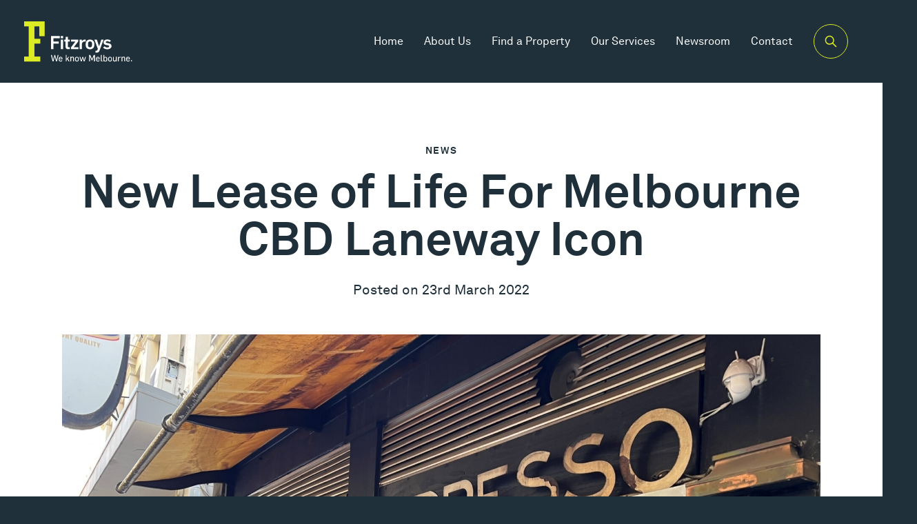

--- FILE ---
content_type: text/html; charset=UTF-8
request_url: https://www.fitzroys.com.au/news/116251-new-lease-of-life-for-melbourne-cbd-laneway-icon
body_size: 9126
content:
<!DOCTYPE html><html dir="ltr" lang="en-AU" class="no-js is-loading"><head><meta charset="utf-8"><meta http-equiv="X-UA-Compatible" content="IE=edge"><meta name="viewport" content="width=device-width,initial-scale=1,user-scalable=yes"><base href="https://www.fitzroys.com.au/"><meta name="theme-color" content="#dceb23"><meta name="msapplication-navbutton-color" content="#dceb23"><meta name="apple-mobile-web-app-status-bar-style" content="#dceb23"><title>News – New Lease of Life For Melbourne CBD Laneway Icon</title><meta name="referrer" content="always"><meta name="robots" content=""><meta name="description" content="23-25 Degraves Street, Melbourne"><link rel="canonical" href="https://www.fitzroys.com.au/news/116251-new-lease-of-life-for-melbourne-cbd-laneway-icon"><meta name="geo.placename" content="Fitzroys"><meta name="dcterms.Identifier" content="https://www.fitzroys.com.au/news/116251-new-lease-of-life-for-melbourne-cbd-laneway-icon"><meta name="dcterms.Format" content="text/html"><meta name="dcterms.Relation" content="Fitzroys"><meta name="dcterms.Language" content="en-AU"><meta name="dcterms.Publisher" content="Fitzroys"><meta name="dcterms.Type" content="text/html"><meta name="dcterms.Coverage" content="https://www.fitzroys.com.au/"><meta name="dcterms.Rights" content="Copyright &copy; 2026 Fitzroys"><meta name="dcterms.Title" content="News – New Lease of Life For Melbourne CBD Laneway Icon"><meta name="dcterms.Creator" content="Spicy Web Pty Ltd"><meta name="dcterms.Contributor" content="Fitzroys"><meta name="dcterms.Date" content="2022-03-23"><meta name="dcterms.Description" content="23-25 Degraves Street, Melbourne"><meta property="og:type" content="website"><meta property="og:locale" content="en-AU"><meta property="og:url" content="https://www.fitzroys.com.au/news/116251-new-lease-of-life-for-melbourne-cbd-laneway-icon"><meta property="og:title" content="News – New Lease of Life For Melbourne CBD Laneway Icon"><meta property="og:description" content="23-25 Degraves Street, Melbourne"><meta property="og:site_name" content="Fitzroys"><meta name="og:image" content="https://fitzroys-assets.spicyweb.net.au/general/_1200x600_crop_center-center_none/degraves.jpg"><meta name="og:image:type" content="image/jpeg"><meta name="og:image:width" content="1200"><meta name="og:image:height" content="600"><meta property="og:see_also" content="https://www.facebook.com/FitzroysPtyLtd/"><meta property="og:see_also" content="https://twitter.com/FitzroysRE"><meta property="og:see_also" content="https://www.instagram.com/fitzroys.realestate/"><meta property="og:see_also" content="https://www.linkedin.com/company/fitzroys-pty-ltd/?originalSubdomain=au"><meta property="og:see_also" content="https://www.youtube.com/@Fitzroys.RealEstate"><meta name="twitter:card" content="summary"><meta name="twitter:site" content="@FitzroysRE"><meta name="twitter:title" content="News – New Lease of Life For Melbourne CBD Laneway Icon"><meta name="twitter:description" content="23-25 Degraves Street, Melbourne"><meta name="twitter:image" content="https://fitzroys-assets.spicyweb.net.au/general/_1200x675_crop_center-center_none/degraves.jpg"><script type="application/ld+json">{"@context":"http:\/\/schema.org","@type":"LocalBusiness","name":"Fitzroys","description":"23-25 Degraves Street, Melbourne","url":"https:\/\/www.fitzroys.com.au\/","telephone":"03 9275 7777","email":"info@fitzroys.com.au","sameAs":["https:\/\/www.facebook.com\/FitzroysPtyLtd\/","https:\/\/twitter.com\/FitzroysRE","https:\/\/www.instagram.com\/fitzroys.realestate\/","https:\/\/www.linkedin.com\/company\/fitzroys-pty-ltd\/?originalSubdomain=au","https:\/\/www.youtube.com\/@Fitzroys.RealEstate"],"image":{"@type":"ImageObject","url":"https:\/\/fitzroys-assets.spicyweb.net.au\/general\/degraves.jpg","width":4032,"height":3024}}</script><script type="application/ld+json">{"@context":"http:\/\/schema.org","@type":"WebSite","name":"Fitzroys","description":"23-25 Degraves Street, Melbourne","url":"https:\/\/www.fitzroys.com.au\/","copyrightHolder":{"@type":"LocalBusiness","name":"Fitzroys","description":"23-25 Degraves Street, Melbourne","url":"https:\/\/www.fitzroys.com.au\/","telephone":"03 9275 7777","email":"info@fitzroys.com.au","sameAs":["https:\/\/www.facebook.com\/FitzroysPtyLtd\/","https:\/\/twitter.com\/FitzroysRE","https:\/\/www.instagram.com\/fitzroys.realestate\/","https:\/\/www.linkedin.com\/company\/fitzroys-pty-ltd\/?originalSubdomain=au","https:\/\/www.youtube.com\/@Fitzroys.RealEstate"],"image":{"@type":"ImageObject","url":"https:\/\/fitzroys-assets.spicyweb.net.au\/general\/degraves.jpg","width":4032,"height":3024}},"author":{"@type":"LocalBusiness","name":"Fitzroys","description":"23-25 Degraves Street, Melbourne","url":"https:\/\/www.fitzroys.com.au\/","telephone":"03 9275 7777","email":"info@fitzroys.com.au","sameAs":["https:\/\/www.facebook.com\/FitzroysPtyLtd\/","https:\/\/twitter.com\/FitzroysRE","https:\/\/www.instagram.com\/fitzroys.realestate\/","https:\/\/www.linkedin.com\/company\/fitzroys-pty-ltd\/?originalSubdomain=au","https:\/\/www.youtube.com\/@Fitzroys.RealEstate"],"image":{"@type":"ImageObject","url":"https:\/\/fitzroys-assets.spicyweb.net.au\/general\/degraves.jpg","width":4032,"height":3024}}}</script><script type="application/ld+json">{"@context":"http:\/\/schema.org","@type":"WebPage","name":"New Lease of Life For Melbourne CBD Laneway Icon","description":"23-25 Degraves Street, Melbourne","url":"https:\/\/www.fitzroys.com.au\/news\/116251-new-lease-of-life-for-melbourne-cbd-laneway-icon","mainEntityOfPage":"https:\/\/www.fitzroys.com.au\/news\/116251-new-lease-of-life-for-melbourne-cbd-laneway-icon","inLanguage":"en-AU","headline":"News \u2013 New Lease of Life For Melbourne CBD Laneway Icon","dateCreated":"2022-03-23T18:02:39+11:00","dateModified":"2022-03-23T18:08:36+11:00","datePublished":"2022-03-23T18:02:39+11:00","copyrightYear":"2022","copyrightHolder":{"@type":"LocalBusiness","name":"Fitzroys","description":"23-25 Degraves Street, Melbourne","url":"https:\/\/www.fitzroys.com.au\/","telephone":"03 9275 7777","email":"info@fitzroys.com.au","sameAs":["https:\/\/www.facebook.com\/FitzroysPtyLtd\/","https:\/\/twitter.com\/FitzroysRE","https:\/\/www.instagram.com\/fitzroys.realestate\/","https:\/\/www.linkedin.com\/company\/fitzroys-pty-ltd\/?originalSubdomain=au","https:\/\/www.youtube.com\/@Fitzroys.RealEstate"],"image":{"@type":"ImageObject","url":"https:\/\/fitzroys-assets.spicyweb.net.au\/general\/degraves.jpg","width":4032,"height":3024}},"author":{"@type":"LocalBusiness","name":"Fitzroys","description":"23-25 Degraves Street, Melbourne","url":"https:\/\/www.fitzroys.com.au\/","telephone":"03 9275 7777","email":"info@fitzroys.com.au","sameAs":["https:\/\/www.facebook.com\/FitzroysPtyLtd\/","https:\/\/twitter.com\/FitzroysRE","https:\/\/www.instagram.com\/fitzroys.realestate\/","https:\/\/www.linkedin.com\/company\/fitzroys-pty-ltd\/?originalSubdomain=au","https:\/\/www.youtube.com\/@Fitzroys.RealEstate"],"image":{"@type":"ImageObject","url":"https:\/\/fitzroys-assets.spicyweb.net.au\/general\/degraves.jpg","width":4032,"height":3024}},"breadcrumb":{"@type":"BreadcrumbList","itemListElement":[{"@type":"ListItem","position":1,"item":{"@id":"https:\/\/www.fitzroys.com.au\/","name":"Homepage"}},{"@type":"ListItem","position":2,"item":{"@id":"https:\/\/www.fitzroys.com.au\/news","name":"News"}}]}}</script><script type="application/ld+json">{"@context":"http:\/\/schema.org","@type":"BreadcrumbList","itemListElement":[{"@type":"ListItem","position":1,"item":{"@id":"https:\/\/www.fitzroys.com.au\/","name":"Homepage"}},{"@type":"ListItem","position":2,"item":{"@id":"https:\/\/www.fitzroys.com.au\/news","name":"News"}}]}</script><script>(function(d){d.className=d.className.replace(/\bno-js\b/,'has-js')}(document.documentElement))</script><script>(function(d){('ontouchstart' in window || !!navigator.maxTouchPoints) && (d.className+=' is-touch')}(document.documentElement))</script><link rel="home" href="https://www.fitzroys.com.au/"><script src="https://ajax.googleapis.com/ajax/libs/jquery/3.6.3/jquery.min.js"></script><link rel="stylesheet" href="https://www.fitzroys.com.au/dist/styles/main.css?v=01222026061243"><link rel="shortcut icon" href="https://www.fitzroys.com.au/favicon.png"><meta name="google-site-verification" content="clclIXVh5wUD9iShGBl1NwZyCrgmt0kBCagxVpn1EmE" /><style>
	.text li > p {
		font-size: 1em;
	}
</style><!-- Google Tag Manager --><script>(function(w,d,s,l,i){w[l]=w[l]||[];w[l].push({'gtm.start':

new Date().getTime(),event:'gtm.js'});var f=d.getElementsByTagName(s)[0],

j=d.createElement(s),dl=l!='dataLayer'?'&l='+l:'';j.async=true;j.src=

'https://www.googletagmanager.com/gtm.js?id='+i+dl;f.parentNode.insertBefore(j,f);

})(window,document,'script','dataLayer','GTM-WQGRMX67');</script><!-- End Google Tag Manager --><!-- Begin Inspectlet JS Code --><script type="text/javascript" id="inspectletjs">
(function() {
var insp_ab_loader = true; // set this boolean to false to disable the A/B testing loader
window.__insp = window.__insp || [];
__insp.push(['wid', 1878568805]);
var ldinsp = function(){
if(typeof window.__inspld != "undefined") return; window.__inspld = 1; var insp = document.createElement('script'); insp.type = 'text/javascript'; insp.async = true; insp.id = "inspsync"; insp.src = ('https:' == document.location.protocol ? 'https' : 'http') + '://cdn.inspectlet.com/inspectlet.js?wid=1878568805&r=' + Math.floor(new Date().getTime()/3600000); var x = document.getElementsByTagName('script')[0]; x.parentNode.insertBefore(insp, x);if(typeof insp_ab_loader != "undefined" && insp_ab_loader){ var adlt = function(){ var e = document.getElementById('insp_abl'); if(e){ e.parentNode.removeChild(e); __insp.push(['ab_timeout']); }}; var adlc = "body{ visibility: hidden !important; }"; var adln = typeof insp_ab_loader_t != "undefined" ? insp_ab_loader_t : 1200; insp.onerror = adlt; var abti = setTimeout(adlt, adln); window.__insp_abt = abti; var abl = document.createElement('style'); abl.id = "insp_abl"; abl.type = "text/css"; if(abl.styleSheet) abl.styleSheet.cssText = adlc; else abl.appendChild(document.createTextNode(adlc)); document.head.appendChild(abl); } };
setTimeout(ldinsp, 0);
})();
</script><!-- End Inspectlet JS Code --><!-- Global site tag (gtag.js) - AdWords: 794130394 --><script async src="https://www.googletagmanager.com/gtag/js?id=AW-794130394"></script><script>
  window.dataLayer = window.dataLayer || [];
  function gtag(){dataLayer.push(arguments);}
  gtag('js', new Date());

  gtag('config', 'AW-794130394');
</script><script>
  gtag('event', 'page_view', {
    'send_to': 'AW-794130394',
    'user_id': 'replace with value'
  });
</script><!-- Facebook Pixel Code --><script>
!function(f,b,e,v,n,t,s)
{if(f.fbq)return;n=f.fbq=function(){n.callMethod?
n.callMethod.apply(n,arguments):n.queue.push(arguments)};
if(!f._fbq)f._fbq=n;n.push=n;n.loaded=!0;n.version='2.0';
n.queue=[];t=b.createElement(e);t.async=!0;
t.src=v;s=b.getElementsByTagName(e)[0];
s.parentNode.insertBefore(t,s)}(window,document,'script',
'https://connect.facebook.net/en_US/fbevents.js');
 fbq('init', '300464227320936'); 
fbq('track', 'PageView');
</script><noscript><img height="1" width="1" 
src="https://www.facebook.com/tr?id=300464227320936&ev=PageView
&noscript=1"/></noscript><!-- End Facebook Pixel Code --><meta name="facebook-domain-verification" content="ehz625825gpnnsorht2lgsr07h41yq" /></head><body><header id="header" class="header +context-white"><p class="header_logo"><a href="https://www.fitzroys.com.au/"><!-- Generator: Adobe Illustrator 27.2.0, SVG Export Plug-In . SVG Version: 6.00 Build 0)  --><svg id="Top_Menu" class="logo" version="1.1" xmlns="http://www.w3.org/2000/svg" xmlns:xlink="http://www.w3.org/1999/xlink" x="0px" y="0px" viewBox="0 0 237 58.6" style="enable-background: new 0 0 237 58.6;" xml:space="preserve"><style type="text/css">
	.st0{fill:#DCEB23;}
	.st1{fill:#FFFFFF;}
	.st2{enable-background:new    ;}
	.st3{fill:url(#SVGID_1_);}
	.st4{fill:none;stroke:#9AA2A7;stroke-miterlimit:10;}
</style><polygon class="st0" points="0,0 0,6.8 6.4,6.8 6.4,49 0,49 0,56 22.6,56 22.6,49 14.4,49 14.4,31.1 22.6,31.1 22.6,24.2 14.4,24.2 
	14.4,6.8 21.2,6.8 21.2,20.6 28.7,20.6 28.7,0 "/><polygon class="st1" points="41,23.4 41,28 48.5,28 48.5,30.9 41,30.9 41,38.6 37.5,38.6 37.5,20.4 49.8,20.4 49.8,23.4 "/><path class="st1" d="M51.3,20.4h3.1v3h-3.1V20.4z M51.3,25.5h3.1v13.1h-3.1C51.3,38.6,51.3,25.5,51.3,25.5z"/><path class="st1" d="M61.6,38.8c-2,0-3.7-0.9-3.7-3.2V28h-1.8v-2.5H58v-4h3.1v4h2.8V28h-2.8v6.8c0,1,0.5,1.2,1.2,1.2
	c0.6,0,1,0,1.6-0.1v2.7C63.2,38.7,62,38.8,61.6,38.8"/><path class="st1" d="M84.8,28.1c-0.3,0-0.9,0-1.2,0.1c-1.9,0.5-2.9,1.6-2.9,3.7v6.7h-3.1V25.5h3v2.2h0.1c0.8-1.4,2.7-2.4,4.3-2.4
	c0.3,0,0.7,0,1.1,0.1v2.9C85.5,28.1,85.2,28.1,84.8,28.1"/><path class="st1" d="M92.1,38.9c-3.2,0-6-1.8-6-5.1v-3c0-3.6,3-5.5,5.9-5.5c3.2,0,6,2.1,6,5.4v2.7C98,37,95,38.9,92.1,38.9
	 M94.8,30.4c0-1.6-1.2-2.5-2.8-2.5c-1.3,0-2.7,0.7-2.7,2.6v3.2c0,1.6,1.2,2.5,2.8,2.5c1.3,0,2.7-0.7,2.7-2.6
	C94.8,33.7,94.8,30.4,94.8,30.4z"/><path class="st1" d="M105.3,40.8c-0.7,2.1-2.2,2.8-4.3,2.8c-0.5,0-1.4-0.1-1.4-0.1v-2.6c0,0,0.7,0.1,1.3,0.1c0.8,0,1.3-0.5,1.5-1.1
	l0.6-1.6l-4.8-12.8h3.4l3.1,9.1h0.1l3-9.1h3.2L105.3,40.8z"/><path class="st1" d="M116.3,38.9c-2.3,0-4.6-0.6-5.9-2.5l2.2-1.7c0.8,1.1,2.1,1.7,3.6,1.7c1.3,0,2.6-0.4,2.6-1.6
	c0-1-0.7-1.2-2.5-1.6l-1.7-0.3c-2.2-0.4-3.6-1.4-3.6-3.4c0-3,2.4-4.3,5.2-4.3c2.3,0,4.1,0.6,5.1,2.1l-2.2,1.5
	c-0.8-0.9-1.6-1.3-2.9-1.3s-2.1,0.5-2.1,1.5c0,0.9,1.1,1,2.5,1.3l2,0.4c2.2,0.4,3.5,1.7,3.5,3.7C122.1,37.5,119,38.9,116.3,38.9"/><polygon class="st1" points="65.4,38.7 65.4,36.3 71.7,28 65.6,28 65.6,25.5 75.6,25.5 75.6,28 69.4,36 75.8,36 75.8,38.7 "/><g class="st2"><path class="st1" d="M45.8,55.9h-1.2l-1.8-7h0l-1.8,7h-1.2l-2.3-8.9h1.3l1.7,7h0l1.8-7h1.1l1.8,7h0l1.7-7h1.2L45.8,55.9z"/></g><g class="st2"><path class="st1" d="M51.2,56c-1.6,0-2.9-0.8-2.9-2.6v-1.3c0-1.8,1.2-2.7,2.7-2.7c1.4,0,2.5,0.9,2.5,2.5V53h-4.1v0.4
		c0,0.9,0.7,1.6,1.7,1.6c0.6,0,1.1-0.4,1.5-0.8l0.9,0.4C53.1,55.5,52.2,56,51.2,56z M52.5,51.9c0-0.9-0.5-1.5-1.4-1.5
		c-0.9,0-1.5,0.6-1.5,1.5v0.3h2.9V51.9z"/><path class="st1" d="M62.1,55.8l-1.8-3.2l-1,1.1v2.1h-1.1v-8.9h1.1v5.5l2.7-2.9h1.3l-2.2,2.3l2.4,4H62.1z"/><path class="st1" d="M68.5,55.8v-4c0-1-0.5-1.5-1.2-1.5c-0.9,0-1.6,0.7-1.6,1.8v3.6h-1.1v-6.3h1.1v0.9h0c0.4-0.7,1.1-1.1,1.9-1.1
		c1.4,0,2.1,1,2.1,2.2v4.3H68.5z"/></g><g class="st2"><path class="st1" d="M73.8,56c-1.6,0-2.7-0.9-2.7-2.5V52c0-1.7,1.2-2.6,2.6-2.6c1.6,0,2.7,1,2.7,2.6v1.4C76.5,55,75.3,56,73.8,56z
		 M75.3,51.9c0-0.9-0.5-1.6-1.5-1.6c-0.9,0-1.5,0.6-1.5,1.6v1.5c0,0.9,0.5,1.6,1.5,1.6c0.9,0,1.5-0.6,1.5-1.6V51.9z"/></g><g class="st2"><path class="st1" d="M84.5,55.8h-1.2L81.9,51h0l-1.4,4.9h-1.1l-2-6.3h1.2l1.4,4.8h0l1.4-4.8h1.1l1.4,4.8h0l1.4-4.8h1.1L84.5,55.8z"
		/><path class="st1" d="M97.6,55.8v-7h0l-2.3,5.5h-1L92,48.9h0v7h-1.2v-8.9h1.7l2.4,5.7h0l2.3-5.7h1.7v8.9H97.6z"/><path class="st1" d="M103.3,56c-1.6,0-2.9-0.8-2.9-2.6v-1.3c0-1.8,1.2-2.7,2.7-2.7c1.4,0,2.5,0.9,2.5,2.5V53h-4.1v0.4
		c0,0.9,0.7,1.6,1.7,1.6c0.6,0,1.1-0.4,1.5-0.8l0.9,0.4C105.1,55.5,104.2,56,103.3,56z M104.5,51.9c0-0.9-0.5-1.5-1.4-1.5
		c-0.9,0-1.5,0.6-1.5,1.5v0.3h2.9V51.9z"/><path class="st1" d="M108.7,55.9c-1.2,0-1.5-0.8-1.5-1.6v-7.4h1.1v7.4c0,0.4,0.2,0.7,0.6,0.7c0.2,0,0.5,0,0.7-0.1c0,0,0.1,0,0.1,0
		v0.9C109.4,55.9,109,55.9,108.7,55.9z"/><path class="st1" d="M113.7,56c-0.7,0-1.4-0.3-1.7-0.8h0v0.7h-1.1v-8.9h1.1v3.5h0c0.4-0.6,1.1-1,1.8-1c1.4,0,2.3,0.9,2.3,2.3v1.9
		C116.2,55.2,115,56,113.7,56z M115,51.7c0-0.8-0.5-1.3-1.4-1.3c-0.7,0-1.6,0.6-1.6,1.6v1.6c0,0.9,0.8,1.5,1.6,1.5
		c0.7,0,1.4-0.4,1.4-1.4V51.7z"/><path class="st1" d="M120.1,56c-1.6,0-2.7-0.9-2.7-2.5V52c0-1.7,1.2-2.6,2.6-2.6c1.6,0,2.7,1,2.7,2.6v1.4
		C122.7,55,121.5,56,120.1,56z M121.6,51.9c0-0.9-0.5-1.6-1.5-1.6c-0.9,0-1.5,0.6-1.5,1.6v1.5c0,0.9,0.5,1.6,1.5,1.6
		c0.9,0,1.5-0.6,1.5-1.6V51.9z"/><path class="st1" d="M128.2,55.8v-0.9h0c-0.4,0.7-1,1.1-1.9,1.1c-1.4,0-2.1-1-2.1-2.2v-4.3h1.1v3.9c0,1,0.5,1.5,1.2,1.5
		c0.9,0,1.6-0.7,1.6-1.8v-3.7h1.2v6.3H128.2z"/><path class="st1" d="M134,50.5c-0.2,0-0.5,0-0.7,0.1c-0.6,0.2-1.1,0.9-1.1,1.8v3.4H131v-6.3h1.1v1.1h0c0.5-0.8,1.2-1.2,2.1-1.2
		c0.2,0,0.4,0,0.6,0.1v1.1C134.7,50.5,134.1,50.5,134,50.5z"/><path class="st1" d="M140,55.8v-4c0-1-0.5-1.5-1.2-1.5c-0.9,0-1.6,0.7-1.6,1.8v3.6H136v-6.3h1.1v0.9h0c0.4-0.7,1.1-1.1,1.9-1.1
		c1.4,0,2.1,1,2.1,2.2v4.3H140z"/><path class="st1" d="M145.4,56c-1.6,0-2.9-0.8-2.9-2.6v-1.3c0-1.8,1.2-2.7,2.7-2.7c1.4,0,2.5,0.9,2.5,2.5V53h-4.1v0.4
		c0,0.9,0.7,1.6,1.7,1.6c0.6,0,1.1-0.4,1.5-0.8l0.9,0.4C147.3,55.5,146.4,56,145.4,56z M146.7,51.9c0-0.9-0.5-1.5-1.4-1.5
		c-0.9,0-1.5,0.6-1.5,1.5v0.3h2.9V51.9z"/><path class="st1" d="M149.3,55.8v-1.6h1.3v1.6H149.3z"/></g></svg></a></p><div class="mobile-nav +hidden@desk +hidden@maxw"><nav id="header-nav" class="header_nav" role="navigation" sw-toggler="{&quot;open&quot;:false,&quot;transition&quot;:&quot;css&quot;}"><ul><li class=""><a href="https://www.fitzroys.com.au/">Home</a></li><li class="-parent"><a href="https://www.fitzroys.com.au/who-we-are">About Us</a><ul><li class=""><a href="https://www.fitzroys.com.au/who-we-are">Who We Are</a></li><li class=""><a href="https://www.fitzroys.com.au/team">Our Team</a></li><li class=""><a href="https://www.fitzroys.com.au/who-we-are/our-partner-network">Our Partner Network</a></li></ul></li><li class="-parent"><a href="https://www.fitzroys.com.au/property">Find a Property</a><ul><li class=""><a href="https://www.fitzroys.com.au/property/featured">Feature Properties - Sales</a></li><li class=""><a href="https://www.fitzroys.com.au/property/featured-leased">Feature Properties - Leasing</a></li><li class=""><a href="property/all?sale=1">For Sale - Search</a></li><li class=""><a href="property/all?lease=1">For Lease - Search</a></li><li class=""><a href="https://www.fitzroys.com.au/property/recent">Recent Sales Results</a></li><li class=""><a href="https://www.fitzroys.com.au/property/recent-lease" target="_blank" rel="noopener">Recent Leasing Results</a></li></ul></li><li class="-parent"><a href="https://www.fitzroys.com.au/services">Our Services</a><ul><li class=""><a href="https://www.fitzroys.com.au/services/sales">Sales</a></li><li class=""><a href="https://www.fitzroys.com.au/services/leasing">Leasing</a></li><li class=""><a href="https://www.fitzroys.com.au/services/management">Property Management</a></li><li class=""><a href="https://www.fitzroys.com.au/services/valuation-and-advisory-services">Valuation & Advisory</a></li></ul></li><li class="-parent"><a href="https://www.fitzroys.com.au/news" class="is-descendant-uri">Newsroom</a><ul><li class=""><a href="https://www.fitzroys.com.au/news/news">News</a></li><li class=""><a href="https://www.fitzroys.com.au/news/sales-results">Sales Results</a></li><li class=""><a href="https://www.fitzroys.com.au/news/weekly-wrap">Weekly Wrap</a></li><li class=""><a href="https://www.fitzroys.com.au/news/news">Research & Insights</a></li><li class=""><a href="https://www.fitzroys.com.au/walk-the-cbd">Walk The CBD - Volume 3</a></li><li class=""><a href="https://www.fitzroys.com.au/walk-the-strip">Walk The Strip - Volume 8</a></li><li class=""><a href="https://www.fitzroys.com.au/melbourne-cbd-office-update">Melbourne CBD Office Market Report - Q4 2025</a></li></ul></li><li class="-parent"><a href="https://www.fitzroys.com.au/contact">Contact</a><ul><li class=""><a href="https://www.fitzroys.com.au/contact/careers">Careers</a></li></ul></li></ul></nav><div class="header_buttons"><button id="header-search-button" class="header_search-button header_button -type-circle" aria-hidden="true" tabindex="-1" onclick="document.location.href = '/property';"><span class="header_search-button_closed"><i aria-hidden="true" class="icon"><svg xmlns="http://www.w3.org/2000/svg" xmlns:xlink="http://www.w3.org/1999/xlink" xmlns:serif="http://www.serif.com/" width="100%" height="100%" viewBox="0 0 20 20" xml:space="preserve" style="fill-rule:evenodd;clip-rule:evenodd;stroke-linejoin:round;stroke-miterlimit:1.41421;"><g><path d="M8.336,1.651c4.385,0.083 7.927,5.211 5.942,9.459c-1.756,3.758 -7.411,4.987 -10.557,2.058c-2.075,-1.932 -2.702,-5.263 -1.429,-7.823c1.108,-2.228 3.507,-3.711 6.044,-3.694Zm-0.153,1.499c-3.38,0.065 -6.147,4.018 -4.602,7.325c1.593,3.41 7.43,3.84 9.284,0.112c1.503,-3.023 -0.853,-7.231 -4.35,-7.43c-0.11,-0.005 -0.221,-0.007 -0.332,-0.007Z" style="fill-rule:nonzero;"></path><path d="M12.489,11.651c0.171,0.013 0.332,0.08 0.463,0.192c1.797,1.705 3.55,3.458 5.255,5.255c0.489,0.572 -0.366,1.651 -1.059,1.059c-1.797,-1.705 -3.55,-3.458 -5.255,-5.255c-0.391,-0.458 -0.076,-1.269 0.596,-1.251Z" style="fill-rule:nonzero;"></path></g></svg></i></span><span class="header_search-button_open"><i aria-hidden="true" class="icon"><svg xmlns="http://www.w3.org/2000/svg" xmlns:xlink="http://www.w3.org/1999/xlink" xmlns:serif="http://www.serif.com/" width="100%" height="100%" viewBox="0 0 20 20" xml:space="preserve" style="fill-rule:evenodd;clip-rule:evenodd;stroke-linejoin:round;stroke-miterlimit:1.41421;"><path d="M3.643,2.806c0.256,0.042 0.32,0.105 0.437,0.214l12.9,12.9c0.536,0.581 -0.293,1.767 -1.06,1.06l-12.9,-12.9c-0.446,-0.484 -0.207,-1.343 0.623,-1.274Z" style="fill-rule:nonzero;"></path><path d="M16.543,2.806c0.575,0.096 0.842,0.834 0.437,1.274l-12.9,12.9c-0.594,0.548 -1.725,-0.338 -1.06,-1.06l12.9,-12.9c0.155,-0.143 0.162,-0.252 0.623,-0.214Z" style="fill-rule:nonzero;"></path></svg></i></span></button><button class="header_button -type-menu" aria-hidden="true" tabindex="-1" sw-toggler-toggle="#header-nav" sw-toggler-class="#header-nav"><i class="icon"></i></button></div></div><div class="header_wrapper +hidden@mobl +hidden@tabl"><nav id="header-nav" class="header_nav header_nav_desk" role="navigation"><ul><li class=""><a href="https://www.fitzroys.com.au/">Home</a></li><li class="-parent"><a href="https://www.fitzroys.com.au/who-we-are">About Us</a><div class="drop-down"><ul><li><a href="https://www.fitzroys.com.au/who-we-are">Who We Are</a><svg xmlns="http://www.w3.org/2000/svg" xmlns:xlink="http://www.w3.org/1999/xlink" xmlns:serif="http://www.serif.com/" width="100%" height="100%" viewBox="0 0 20 20" xml:space="preserve" style="fill-rule:evenodd;clip-rule:evenodd;stroke-linejoin:round;stroke-miterlimit:1.41421;"><path d="M13.859,10l-3.855,-3.855c-0.186,-0.186 -0.186,-0.487 0,-0.673c0.186,-0.186 0.488,-0.186 0.674,0l4.664,4.664c0.08,0.094 0.145,0.198 0.143,0.34c-0.002,0.139 -0.087,0.265 -0.172,0.367l-4.635,4.635c-0.186,0.186 -0.488,0.186 -0.674,0c-0.186,-0.186 -0.186,-0.488 0,-0.674l3.852,-3.851l-8.865,0c-0.263,0 -0.476,-0.214 -0.476,-0.477c0,-0.263 0.213,-0.476 0.476,-0.476l8.868,0Z"></path></svg></li><li><a href="https://www.fitzroys.com.au/team">Our Team</a><svg xmlns="http://www.w3.org/2000/svg" xmlns:xlink="http://www.w3.org/1999/xlink" xmlns:serif="http://www.serif.com/" width="100%" height="100%" viewBox="0 0 20 20" xml:space="preserve" style="fill-rule:evenodd;clip-rule:evenodd;stroke-linejoin:round;stroke-miterlimit:1.41421;"><path d="M13.859,10l-3.855,-3.855c-0.186,-0.186 -0.186,-0.487 0,-0.673c0.186,-0.186 0.488,-0.186 0.674,0l4.664,4.664c0.08,0.094 0.145,0.198 0.143,0.34c-0.002,0.139 -0.087,0.265 -0.172,0.367l-4.635,4.635c-0.186,0.186 -0.488,0.186 -0.674,0c-0.186,-0.186 -0.186,-0.488 0,-0.674l3.852,-3.851l-8.865,0c-0.263,0 -0.476,-0.214 -0.476,-0.477c0,-0.263 0.213,-0.476 0.476,-0.476l8.868,0Z"></path></svg></li><li><a href="https://www.fitzroys.com.au/who-we-are/our-partner-network">Our Partner Network</a><svg xmlns="http://www.w3.org/2000/svg" xmlns:xlink="http://www.w3.org/1999/xlink" xmlns:serif="http://www.serif.com/" width="100%" height="100%" viewBox="0 0 20 20" xml:space="preserve" style="fill-rule:evenodd;clip-rule:evenodd;stroke-linejoin:round;stroke-miterlimit:1.41421;"><path d="M13.859,10l-3.855,-3.855c-0.186,-0.186 -0.186,-0.487 0,-0.673c0.186,-0.186 0.488,-0.186 0.674,0l4.664,4.664c0.08,0.094 0.145,0.198 0.143,0.34c-0.002,0.139 -0.087,0.265 -0.172,0.367l-4.635,4.635c-0.186,0.186 -0.488,0.186 -0.674,0c-0.186,-0.186 -0.186,-0.488 0,-0.674l3.852,-3.851l-8.865,0c-0.263,0 -0.476,-0.214 -0.476,-0.477c0,-0.263 0.213,-0.476 0.476,-0.476l8.868,0Z"></path></svg></li></ul></div></li><li class="-parent"><a href="https://www.fitzroys.com.au/property">Find a Property</a><div class="drop-down"><ul><li><a href="https://www.fitzroys.com.au/property/featured">Feature Properties - Sales</a><svg xmlns="http://www.w3.org/2000/svg" xmlns:xlink="http://www.w3.org/1999/xlink" xmlns:serif="http://www.serif.com/" width="100%" height="100%" viewBox="0 0 20 20" xml:space="preserve" style="fill-rule:evenodd;clip-rule:evenodd;stroke-linejoin:round;stroke-miterlimit:1.41421;"><path d="M13.859,10l-3.855,-3.855c-0.186,-0.186 -0.186,-0.487 0,-0.673c0.186,-0.186 0.488,-0.186 0.674,0l4.664,4.664c0.08,0.094 0.145,0.198 0.143,0.34c-0.002,0.139 -0.087,0.265 -0.172,0.367l-4.635,4.635c-0.186,0.186 -0.488,0.186 -0.674,0c-0.186,-0.186 -0.186,-0.488 0,-0.674l3.852,-3.851l-8.865,0c-0.263,0 -0.476,-0.214 -0.476,-0.477c0,-0.263 0.213,-0.476 0.476,-0.476l8.868,0Z"></path></svg></li><li><a href="https://www.fitzroys.com.au/property/featured-leased">Feature Properties - Leasing</a><svg xmlns="http://www.w3.org/2000/svg" xmlns:xlink="http://www.w3.org/1999/xlink" xmlns:serif="http://www.serif.com/" width="100%" height="100%" viewBox="0 0 20 20" xml:space="preserve" style="fill-rule:evenodd;clip-rule:evenodd;stroke-linejoin:round;stroke-miterlimit:1.41421;"><path d="M13.859,10l-3.855,-3.855c-0.186,-0.186 -0.186,-0.487 0,-0.673c0.186,-0.186 0.488,-0.186 0.674,0l4.664,4.664c0.08,0.094 0.145,0.198 0.143,0.34c-0.002,0.139 -0.087,0.265 -0.172,0.367l-4.635,4.635c-0.186,0.186 -0.488,0.186 -0.674,0c-0.186,-0.186 -0.186,-0.488 0,-0.674l3.852,-3.851l-8.865,0c-0.263,0 -0.476,-0.214 -0.476,-0.477c0,-0.263 0.213,-0.476 0.476,-0.476l8.868,0Z"></path></svg></li><li><a href="property/all?sale=1">For Sale - Search</a><svg xmlns="http://www.w3.org/2000/svg" xmlns:xlink="http://www.w3.org/1999/xlink" xmlns:serif="http://www.serif.com/" width="100%" height="100%" viewBox="0 0 20 20" xml:space="preserve" style="fill-rule:evenodd;clip-rule:evenodd;stroke-linejoin:round;stroke-miterlimit:1.41421;"><path d="M13.859,10l-3.855,-3.855c-0.186,-0.186 -0.186,-0.487 0,-0.673c0.186,-0.186 0.488,-0.186 0.674,0l4.664,4.664c0.08,0.094 0.145,0.198 0.143,0.34c-0.002,0.139 -0.087,0.265 -0.172,0.367l-4.635,4.635c-0.186,0.186 -0.488,0.186 -0.674,0c-0.186,-0.186 -0.186,-0.488 0,-0.674l3.852,-3.851l-8.865,0c-0.263,0 -0.476,-0.214 -0.476,-0.477c0,-0.263 0.213,-0.476 0.476,-0.476l8.868,0Z"></path></svg></li><li><a href="property/all?lease=1">For Lease - Search</a><svg xmlns="http://www.w3.org/2000/svg" xmlns:xlink="http://www.w3.org/1999/xlink" xmlns:serif="http://www.serif.com/" width="100%" height="100%" viewBox="0 0 20 20" xml:space="preserve" style="fill-rule:evenodd;clip-rule:evenodd;stroke-linejoin:round;stroke-miterlimit:1.41421;"><path d="M13.859,10l-3.855,-3.855c-0.186,-0.186 -0.186,-0.487 0,-0.673c0.186,-0.186 0.488,-0.186 0.674,0l4.664,4.664c0.08,0.094 0.145,0.198 0.143,0.34c-0.002,0.139 -0.087,0.265 -0.172,0.367l-4.635,4.635c-0.186,0.186 -0.488,0.186 -0.674,0c-0.186,-0.186 -0.186,-0.488 0,-0.674l3.852,-3.851l-8.865,0c-0.263,0 -0.476,-0.214 -0.476,-0.477c0,-0.263 0.213,-0.476 0.476,-0.476l8.868,0Z"></path></svg></li><li><a href="https://www.fitzroys.com.au/property/recent">Recent Sales Results</a><svg xmlns="http://www.w3.org/2000/svg" xmlns:xlink="http://www.w3.org/1999/xlink" xmlns:serif="http://www.serif.com/" width="100%" height="100%" viewBox="0 0 20 20" xml:space="preserve" style="fill-rule:evenodd;clip-rule:evenodd;stroke-linejoin:round;stroke-miterlimit:1.41421;"><path d="M13.859,10l-3.855,-3.855c-0.186,-0.186 -0.186,-0.487 0,-0.673c0.186,-0.186 0.488,-0.186 0.674,0l4.664,4.664c0.08,0.094 0.145,0.198 0.143,0.34c-0.002,0.139 -0.087,0.265 -0.172,0.367l-4.635,4.635c-0.186,0.186 -0.488,0.186 -0.674,0c-0.186,-0.186 -0.186,-0.488 0,-0.674l3.852,-3.851l-8.865,0c-0.263,0 -0.476,-0.214 -0.476,-0.477c0,-0.263 0.213,-0.476 0.476,-0.476l8.868,0Z"></path></svg></li><li><a href="https://www.fitzroys.com.au/property/recent-lease" target="_blank" rel="noopener">Recent Leasing Results</a><svg xmlns="http://www.w3.org/2000/svg" xmlns:xlink="http://www.w3.org/1999/xlink" xmlns:serif="http://www.serif.com/" width="100%" height="100%" viewBox="0 0 20 20" xml:space="preserve" style="fill-rule:evenodd;clip-rule:evenodd;stroke-linejoin:round;stroke-miterlimit:1.41421;"><path d="M13.859,10l-3.855,-3.855c-0.186,-0.186 -0.186,-0.487 0,-0.673c0.186,-0.186 0.488,-0.186 0.674,0l4.664,4.664c0.08,0.094 0.145,0.198 0.143,0.34c-0.002,0.139 -0.087,0.265 -0.172,0.367l-4.635,4.635c-0.186,0.186 -0.488,0.186 -0.674,0c-0.186,-0.186 -0.186,-0.488 0,-0.674l3.852,-3.851l-8.865,0c-0.263,0 -0.476,-0.214 -0.476,-0.477c0,-0.263 0.213,-0.476 0.476,-0.476l8.868,0Z"></path></svg></li></ul></div></li><li class="-parent"><a href="https://www.fitzroys.com.au/services">Our Services</a><div class="drop-down"><ul><li><a href="https://www.fitzroys.com.au/services/sales">Sales</a><svg xmlns="http://www.w3.org/2000/svg" xmlns:xlink="http://www.w3.org/1999/xlink" xmlns:serif="http://www.serif.com/" width="100%" height="100%" viewBox="0 0 20 20" xml:space="preserve" style="fill-rule:evenodd;clip-rule:evenodd;stroke-linejoin:round;stroke-miterlimit:1.41421;"><path d="M13.859,10l-3.855,-3.855c-0.186,-0.186 -0.186,-0.487 0,-0.673c0.186,-0.186 0.488,-0.186 0.674,0l4.664,4.664c0.08,0.094 0.145,0.198 0.143,0.34c-0.002,0.139 -0.087,0.265 -0.172,0.367l-4.635,4.635c-0.186,0.186 -0.488,0.186 -0.674,0c-0.186,-0.186 -0.186,-0.488 0,-0.674l3.852,-3.851l-8.865,0c-0.263,0 -0.476,-0.214 -0.476,-0.477c0,-0.263 0.213,-0.476 0.476,-0.476l8.868,0Z"></path></svg></li><li><a href="https://www.fitzroys.com.au/services/leasing">Leasing</a><svg xmlns="http://www.w3.org/2000/svg" xmlns:xlink="http://www.w3.org/1999/xlink" xmlns:serif="http://www.serif.com/" width="100%" height="100%" viewBox="0 0 20 20" xml:space="preserve" style="fill-rule:evenodd;clip-rule:evenodd;stroke-linejoin:round;stroke-miterlimit:1.41421;"><path d="M13.859,10l-3.855,-3.855c-0.186,-0.186 -0.186,-0.487 0,-0.673c0.186,-0.186 0.488,-0.186 0.674,0l4.664,4.664c0.08,0.094 0.145,0.198 0.143,0.34c-0.002,0.139 -0.087,0.265 -0.172,0.367l-4.635,4.635c-0.186,0.186 -0.488,0.186 -0.674,0c-0.186,-0.186 -0.186,-0.488 0,-0.674l3.852,-3.851l-8.865,0c-0.263,0 -0.476,-0.214 -0.476,-0.477c0,-0.263 0.213,-0.476 0.476,-0.476l8.868,0Z"></path></svg></li><li><a href="https://www.fitzroys.com.au/services/management">Property Management</a><svg xmlns="http://www.w3.org/2000/svg" xmlns:xlink="http://www.w3.org/1999/xlink" xmlns:serif="http://www.serif.com/" width="100%" height="100%" viewBox="0 0 20 20" xml:space="preserve" style="fill-rule:evenodd;clip-rule:evenodd;stroke-linejoin:round;stroke-miterlimit:1.41421;"><path d="M13.859,10l-3.855,-3.855c-0.186,-0.186 -0.186,-0.487 0,-0.673c0.186,-0.186 0.488,-0.186 0.674,0l4.664,4.664c0.08,0.094 0.145,0.198 0.143,0.34c-0.002,0.139 -0.087,0.265 -0.172,0.367l-4.635,4.635c-0.186,0.186 -0.488,0.186 -0.674,0c-0.186,-0.186 -0.186,-0.488 0,-0.674l3.852,-3.851l-8.865,0c-0.263,0 -0.476,-0.214 -0.476,-0.477c0,-0.263 0.213,-0.476 0.476,-0.476l8.868,0Z"></path></svg></li><li><a href="https://www.fitzroys.com.au/services/valuation-and-advisory-services">Valuation & Advisory</a><svg xmlns="http://www.w3.org/2000/svg" xmlns:xlink="http://www.w3.org/1999/xlink" xmlns:serif="http://www.serif.com/" width="100%" height="100%" viewBox="0 0 20 20" xml:space="preserve" style="fill-rule:evenodd;clip-rule:evenodd;stroke-linejoin:round;stroke-miterlimit:1.41421;"><path d="M13.859,10l-3.855,-3.855c-0.186,-0.186 -0.186,-0.487 0,-0.673c0.186,-0.186 0.488,-0.186 0.674,0l4.664,4.664c0.08,0.094 0.145,0.198 0.143,0.34c-0.002,0.139 -0.087,0.265 -0.172,0.367l-4.635,4.635c-0.186,0.186 -0.488,0.186 -0.674,0c-0.186,-0.186 -0.186,-0.488 0,-0.674l3.852,-3.851l-8.865,0c-0.263,0 -0.476,-0.214 -0.476,-0.477c0,-0.263 0.213,-0.476 0.476,-0.476l8.868,0Z"></path></svg></li></ul></div></li><li class="-parent"><a href="https://www.fitzroys.com.au/news" class="is-descendant-uri">Newsroom</a><div class="drop-down"><ul><li><a href="https://www.fitzroys.com.au/news/news">News</a><svg xmlns="http://www.w3.org/2000/svg" xmlns:xlink="http://www.w3.org/1999/xlink" xmlns:serif="http://www.serif.com/" width="100%" height="100%" viewBox="0 0 20 20" xml:space="preserve" style="fill-rule:evenodd;clip-rule:evenodd;stroke-linejoin:round;stroke-miterlimit:1.41421;"><path d="M13.859,10l-3.855,-3.855c-0.186,-0.186 -0.186,-0.487 0,-0.673c0.186,-0.186 0.488,-0.186 0.674,0l4.664,4.664c0.08,0.094 0.145,0.198 0.143,0.34c-0.002,0.139 -0.087,0.265 -0.172,0.367l-4.635,4.635c-0.186,0.186 -0.488,0.186 -0.674,0c-0.186,-0.186 -0.186,-0.488 0,-0.674l3.852,-3.851l-8.865,0c-0.263,0 -0.476,-0.214 -0.476,-0.477c0,-0.263 0.213,-0.476 0.476,-0.476l8.868,0Z"></path></svg></li><li><a href="https://www.fitzroys.com.au/news/sales-results">Sales Results</a><svg xmlns="http://www.w3.org/2000/svg" xmlns:xlink="http://www.w3.org/1999/xlink" xmlns:serif="http://www.serif.com/" width="100%" height="100%" viewBox="0 0 20 20" xml:space="preserve" style="fill-rule:evenodd;clip-rule:evenodd;stroke-linejoin:round;stroke-miterlimit:1.41421;"><path d="M13.859,10l-3.855,-3.855c-0.186,-0.186 -0.186,-0.487 0,-0.673c0.186,-0.186 0.488,-0.186 0.674,0l4.664,4.664c0.08,0.094 0.145,0.198 0.143,0.34c-0.002,0.139 -0.087,0.265 -0.172,0.367l-4.635,4.635c-0.186,0.186 -0.488,0.186 -0.674,0c-0.186,-0.186 -0.186,-0.488 0,-0.674l3.852,-3.851l-8.865,0c-0.263,0 -0.476,-0.214 -0.476,-0.477c0,-0.263 0.213,-0.476 0.476,-0.476l8.868,0Z"></path></svg></li><li><a href="https://www.fitzroys.com.au/news/weekly-wrap">Weekly Wrap</a><svg xmlns="http://www.w3.org/2000/svg" xmlns:xlink="http://www.w3.org/1999/xlink" xmlns:serif="http://www.serif.com/" width="100%" height="100%" viewBox="0 0 20 20" xml:space="preserve" style="fill-rule:evenodd;clip-rule:evenodd;stroke-linejoin:round;stroke-miterlimit:1.41421;"><path d="M13.859,10l-3.855,-3.855c-0.186,-0.186 -0.186,-0.487 0,-0.673c0.186,-0.186 0.488,-0.186 0.674,0l4.664,4.664c0.08,0.094 0.145,0.198 0.143,0.34c-0.002,0.139 -0.087,0.265 -0.172,0.367l-4.635,4.635c-0.186,0.186 -0.488,0.186 -0.674,0c-0.186,-0.186 -0.186,-0.488 0,-0.674l3.852,-3.851l-8.865,0c-0.263,0 -0.476,-0.214 -0.476,-0.477c0,-0.263 0.213,-0.476 0.476,-0.476l8.868,0Z"></path></svg></li><li><a href="https://www.fitzroys.com.au/news/news">Research & Insights</a><svg xmlns="http://www.w3.org/2000/svg" xmlns:xlink="http://www.w3.org/1999/xlink" xmlns:serif="http://www.serif.com/" width="100%" height="100%" viewBox="0 0 20 20" xml:space="preserve" style="fill-rule:evenodd;clip-rule:evenodd;stroke-linejoin:round;stroke-miterlimit:1.41421;"><path d="M13.859,10l-3.855,-3.855c-0.186,-0.186 -0.186,-0.487 0,-0.673c0.186,-0.186 0.488,-0.186 0.674,0l4.664,4.664c0.08,0.094 0.145,0.198 0.143,0.34c-0.002,0.139 -0.087,0.265 -0.172,0.367l-4.635,4.635c-0.186,0.186 -0.488,0.186 -0.674,0c-0.186,-0.186 -0.186,-0.488 0,-0.674l3.852,-3.851l-8.865,0c-0.263,0 -0.476,-0.214 -0.476,-0.477c0,-0.263 0.213,-0.476 0.476,-0.476l8.868,0Z"></path></svg></li><li><a href="https://www.fitzroys.com.au/walk-the-cbd">Walk The CBD - Volume 3</a><svg xmlns="http://www.w3.org/2000/svg" xmlns:xlink="http://www.w3.org/1999/xlink" xmlns:serif="http://www.serif.com/" width="100%" height="100%" viewBox="0 0 20 20" xml:space="preserve" style="fill-rule:evenodd;clip-rule:evenodd;stroke-linejoin:round;stroke-miterlimit:1.41421;"><path d="M13.859,10l-3.855,-3.855c-0.186,-0.186 -0.186,-0.487 0,-0.673c0.186,-0.186 0.488,-0.186 0.674,0l4.664,4.664c0.08,0.094 0.145,0.198 0.143,0.34c-0.002,0.139 -0.087,0.265 -0.172,0.367l-4.635,4.635c-0.186,0.186 -0.488,0.186 -0.674,0c-0.186,-0.186 -0.186,-0.488 0,-0.674l3.852,-3.851l-8.865,0c-0.263,0 -0.476,-0.214 -0.476,-0.477c0,-0.263 0.213,-0.476 0.476,-0.476l8.868,0Z"></path></svg></li><li><a href="https://www.fitzroys.com.au/walk-the-strip">Walk The Strip - Volume 8</a><svg xmlns="http://www.w3.org/2000/svg" xmlns:xlink="http://www.w3.org/1999/xlink" xmlns:serif="http://www.serif.com/" width="100%" height="100%" viewBox="0 0 20 20" xml:space="preserve" style="fill-rule:evenodd;clip-rule:evenodd;stroke-linejoin:round;stroke-miterlimit:1.41421;"><path d="M13.859,10l-3.855,-3.855c-0.186,-0.186 -0.186,-0.487 0,-0.673c0.186,-0.186 0.488,-0.186 0.674,0l4.664,4.664c0.08,0.094 0.145,0.198 0.143,0.34c-0.002,0.139 -0.087,0.265 -0.172,0.367l-4.635,4.635c-0.186,0.186 -0.488,0.186 -0.674,0c-0.186,-0.186 -0.186,-0.488 0,-0.674l3.852,-3.851l-8.865,0c-0.263,0 -0.476,-0.214 -0.476,-0.477c0,-0.263 0.213,-0.476 0.476,-0.476l8.868,0Z"></path></svg></li><li><a href="https://www.fitzroys.com.au/melbourne-cbd-office-update">Melbourne CBD Office Market Report - Q4 2025</a><svg xmlns="http://www.w3.org/2000/svg" xmlns:xlink="http://www.w3.org/1999/xlink" xmlns:serif="http://www.serif.com/" width="100%" height="100%" viewBox="0 0 20 20" xml:space="preserve" style="fill-rule:evenodd;clip-rule:evenodd;stroke-linejoin:round;stroke-miterlimit:1.41421;"><path d="M13.859,10l-3.855,-3.855c-0.186,-0.186 -0.186,-0.487 0,-0.673c0.186,-0.186 0.488,-0.186 0.674,0l4.664,4.664c0.08,0.094 0.145,0.198 0.143,0.34c-0.002,0.139 -0.087,0.265 -0.172,0.367l-4.635,4.635c-0.186,0.186 -0.488,0.186 -0.674,0c-0.186,-0.186 -0.186,-0.488 0,-0.674l3.852,-3.851l-8.865,0c-0.263,0 -0.476,-0.214 -0.476,-0.477c0,-0.263 0.213,-0.476 0.476,-0.476l8.868,0Z"></path></svg></li></ul></div></li><li class="-parent"><a href="https://www.fitzroys.com.au/contact">Contact</a><div class="drop-down"><ul><li><a href="https://www.fitzroys.com.au/contact/careers">Careers</a><svg xmlns="http://www.w3.org/2000/svg" xmlns:xlink="http://www.w3.org/1999/xlink" xmlns:serif="http://www.serif.com/" width="100%" height="100%" viewBox="0 0 20 20" xml:space="preserve" style="fill-rule:evenodd;clip-rule:evenodd;stroke-linejoin:round;stroke-miterlimit:1.41421;"><path d="M13.859,10l-3.855,-3.855c-0.186,-0.186 -0.186,-0.487 0,-0.673c0.186,-0.186 0.488,-0.186 0.674,0l4.664,4.664c0.08,0.094 0.145,0.198 0.143,0.34c-0.002,0.139 -0.087,0.265 -0.172,0.367l-4.635,4.635c-0.186,0.186 -0.488,0.186 -0.674,0c-0.186,-0.186 -0.186,-0.488 0,-0.674l3.852,-3.851l-8.865,0c-0.263,0 -0.476,-0.214 -0.476,-0.477c0,-0.263 0.213,-0.476 0.476,-0.476l8.868,0Z"></path></svg></li></ul></div></li></ul></nav><div class="header_buttons"><button id="header-search-button" class="header_search-button header_button -type-circle" aria-hidden="true" tabindex="-1" onclick="document.location.href = '/property';"><span class="header_search-button_closed"><i aria-hidden="true" class="icon"><svg xmlns="http://www.w3.org/2000/svg" xmlns:xlink="http://www.w3.org/1999/xlink" xmlns:serif="http://www.serif.com/" width="100%" height="100%" viewBox="0 0 20 20" xml:space="preserve" style="fill-rule:evenodd;clip-rule:evenodd;stroke-linejoin:round;stroke-miterlimit:1.41421;"><g><path d="M8.336,1.651c4.385,0.083 7.927,5.211 5.942,9.459c-1.756,3.758 -7.411,4.987 -10.557,2.058c-2.075,-1.932 -2.702,-5.263 -1.429,-7.823c1.108,-2.228 3.507,-3.711 6.044,-3.694Zm-0.153,1.499c-3.38,0.065 -6.147,4.018 -4.602,7.325c1.593,3.41 7.43,3.84 9.284,0.112c1.503,-3.023 -0.853,-7.231 -4.35,-7.43c-0.11,-0.005 -0.221,-0.007 -0.332,-0.007Z" style="fill-rule:nonzero;"></path><path d="M12.489,11.651c0.171,0.013 0.332,0.08 0.463,0.192c1.797,1.705 3.55,3.458 5.255,5.255c0.489,0.572 -0.366,1.651 -1.059,1.059c-1.797,-1.705 -3.55,-3.458 -5.255,-5.255c-0.391,-0.458 -0.076,-1.269 0.596,-1.251Z" style="fill-rule:nonzero;"></path></g></svg></i></span><span class="header_search-button_open"><i aria-hidden="true" class="icon"><svg xmlns="http://www.w3.org/2000/svg" xmlns:xlink="http://www.w3.org/1999/xlink" xmlns:serif="http://www.serif.com/" width="100%" height="100%" viewBox="0 0 20 20" xml:space="preserve" style="fill-rule:evenodd;clip-rule:evenodd;stroke-linejoin:round;stroke-miterlimit:1.41421;"><path d="M3.643,2.806c0.256,0.042 0.32,0.105 0.437,0.214l12.9,12.9c0.536,0.581 -0.293,1.767 -1.06,1.06l-12.9,-12.9c-0.446,-0.484 -0.207,-1.343 0.623,-1.274Z" style="fill-rule:nonzero;"></path><path d="M16.543,2.806c0.575,0.096 0.842,0.834 0.437,1.274l-12.9,12.9c-0.594,0.548 -1.725,-0.338 -1.06,-1.06l12.9,-12.9c0.155,-0.143 0.162,-0.252 0.623,-0.214Z" style="fill-rule:nonzero;"></path></svg></i></span></button></div></div></header><main class="articles" id="content" role="main"><div class="section header-buffer"><div class="container"><div class="page-title -b-margin -align-center"><p class="page-title_section +hidden@mobl"><a href="https://www.fitzroys.com.au/news/news">News</a></p><h2 class="page-title_title">New Lease of Life For Melbourne CBD Laneway Icon</h2><p class="page-title_summary">Posted on 23rd March 2022</p></div><div class="h-divider +v-margin-md +hidden@tabl +hidden@desk"></div><div class="article -first-type-media -last-type-text"><div class="article_block -type-media -next-type-text -position-center"><div class="container +v-trim"><figure class="media -type-image -sizing-responsive -titles-off"><div class="media_object"><img src="https://fitzroys-assets.spicyweb.net.au/general/_1800xAUTO_crop_center-center_none/degraves.jpg"></div></figure></div></div><div class="article_block -type-text -prev-type-media"><div class="container -width-8"><div class="text +v-trim"><p>A Melbourne CBD laneway icon has a new lease of life.</p><p>The site of Degraves Espresso, which has welcomed countless Melburnians and tourists on its way to becoming a stalwart of Melbourne CBD’s world-famous laneway coffee culture, has been leased to the operator of neighbouring venue The Quarter.</p><p>It will continue operating under the famous Degraves Espresso name.</p><p>Fitzroys Associate Director - Agency, <a href="https://www.fitzroys.com.au/team/1791-james-lockwood" target="_blank"><strong>James Lockwood</strong></a> negotiated the off-market lease of 23-25 Degraves Street at $145,000 per annum plus outgoings and GST, on a long five-year deal with three five-year options. The business name and all equipment were included in the terms.</p><p>The 60sqm café space is being fitted out and an opening is anticipated in the coming weeks.</p><p>“The Degraves Espresso name has a huge amount of goodwill associated with it,” Lockwood said.</p><p>“It’s the archetypal Melbourne laneway café. It holds a special place in the city’s celebrated laneway culture.”</p><p>Lockwood said the competitive campaign and the long-term lease conditions reflected the huge faith operators have in the location.</p><p>“The new operator has been in hospitality for more than 30 years and knows the area very well. They’re confident the CBD will return in a big way.</p><p>“Enquiries came from not just CBD operators, but other operators within Degraves Street and the immediate surrounds. It shows the enduring strength and appeal of Degraves Street as a hospitality destination.”</p><p>Degraves Espresso occupies two shopfronts in the iconic laneway that connects Flinders Street and Flinders Lane. It was originally opened in 1996 by Con Christopoulos, who now owns the European, City Wine Shop and Spring Street Grocer, among other venues.</p><p>The venue’s prime position in Degraves Street attracts countless Melburnians and tourists for coffee, lunch and people-watching, with the café perched close to the entrance of Flinders Street Station.</p><p>“People have been waiting to have those quintessential Melbourne experiences again and are voting with their feet. Busy weekends in the CBD have returned and weekday pedestrian traffic is rebounding as people get used to the ‘COVID-normal’ environment,” Lockwood said.</p></div></div></div></div><div class="+t-margin-lg +text-center"><a href="https://www.fitzroys.com.au/news" class="button">
					Back to News
				</a></div></div></div></main><footer id="footer" class="footer section +context-dark"><div class="wrap"><div class="footer_columns"><section class="footer_column +hidden@mobl"><h2 class="footer_column_title">	
	
		Services

	</h2><ul class="footer_column_links"><li class=""><a href="https://www.fitzroys.com.au/services/sales">Agency - Sales</a></li><li class=""><a href="https://www.fitzroys.com.au/services/leasing">Agency - Leasing</a></li><li class=""><a href="https://www.fitzroys.com.au/services/management">Property Management</a></li><li class=""><a data-social class="is-descendant-uri">Learn More</a></li><li class=""><a href="https://www.fitzroys.com.au/services/valuation-and-advisory-services">Valuation & Advisory</a></li></ul></section><section class="footer_column +hidden@mobl"><h2 class="footer_column_title">	
	
		About Us

	</h2><ul class="footer_column_links"><li class=""><a href="https://www.fitzroys.com.au/who-we-are">Who We Are</a></li><li class=""><a href="https://www.fitzroys.com.au/team">Our Team</a></li><li class=""><a href="https://www.fitzroys.com.au/news" target="_blank" rel="noopener" class="is-descendant-uri">News</a></li><li class=""><a href="https://www.fitzroys.com.au/contact">Contact</a></li><li class=""><a href="https://www.fitzroys.com.au/contact/careers">Careers</a></li></ul></section><section class="footer_column"><h2 class="footer_column_title">Contact Us</h2><div class="footer_column_text +v-trim"><p><a href="https://www.google.com.au/maps?q=Level%2027%2C%20360%20Collins%20Street%0AMelbourne%20VIC%203000" target="_blank" rel="noopener">Level 27, 360 Collins Street<br />
Melbourne VIC 3000</a></p><p><span>03 9275 7777</span></p><p><a href="mailto:info@fitzroys.com.au">
              Send us an email
            </a></p><ul class="footer_column_links"><li class="-has-icon"></li><li class="-has-icon"></li><li class="-has-icon"></li><li class="-has-icon"></li><li class="-has-icon"></li><li class="-has-icon"></li></ul></div></section></div></div><div class="hr"></div><div class="wrap"><div class="footer_legal"><ul class="footer_legal_credit"><li>&copy; Fitzroys 2026</li><li><a href="https://www.fitzroys.com.au/terms-and-conditions">Terms & Conditions / Privacy</a></li><li>Website by <a href="http://spicyweb.com.au" target="_blank">Spicy Web</a></li></ul></div></div></footer><script>(Array.from&&Object.assign&&typeof Symbol!='undefined')||document.write('<script src="https://cdnjs.cloudflare.com/ajax/libs/babel-polyfill/6.26.0/polyfill.min.js"><\/script>')</script><script src="https://www.fitzroys.com.au/dist/scripts/main.js?v=01222026061243"></script><script>
  let htmle = document.querySelector('html');
  htmle.classList.remove('is-loading');
  htmle.classList.add('is-ready');
</script><!-- Google Tag Manager (noscript) --><noscript><iframe src=https://www.googletagmanager.com/ns.html?id=GTM-WQGRMX67

height="0" width="0" style="display:none;visibility:hidden"></iframe></noscript><!-- End Google Tag Manager (noscript) --></body></html>

--- FILE ---
content_type: text/css
request_url: https://www.fitzroys.com.au/dist/styles/main.css?v=01222026061243
body_size: 29364
content:
@charset "UTF-8";@font-face{font-family:AkkuratLLWeb-Regular;src:url(../../assets/fonts/AkkuratLLWeb-Regular.woff) format("woff");font-weight:400;font-style:normal}@font-face{font-family:AkkuratLLWeb-Regular;src:url(../../assets/fonts/AkkuratLLWeb-Regular.woff2) format("woff2");font-weight:400;font-style:italic}@font-face{font-family:AkkuratLLWeb-Bold;src:url(../../assets/fonts/AkkuratLLWeb-Bold.woff) format("woff");font-weight:700;font-style:normal}@font-face{font-family:AkkuratLLWeb-Bold;src:url(../../assets/fonts/AkkuratLLWeb-Bold.woff2) format("woff2");font-weight:700;font-style:italic}
/*! Starlight 0.3.9 | MIT License */.\+clearfix:after,.\+clearfix:before{content:" ";display:table;clear:both;width:0}.\+float-left{float:left!important}.\+float-right{float:right!important}img.\+fill,img.\+h-fill,img.\+responsive,img.\+v-fill{height:auto!important}img.\+contain,img.\+cover{width:auto!important;height:auto!important}.\+responsive{max-width:100%!important}.\+fill,.\+h-fill{display:block!important;width:100%!important}.\+v-fill{display:block!important;height:100%!important}.\+cover{min-width:100%!important;min-height:100%!important}.\+contain{max-width:100%!important;max-height:100%!important}.\+inline{display:inline-block!important;width:auto!important}.\+sm{font-size:.5em!important}.\+md{font-size:1em!important}.\+lg{font-size:2em!important}.\+1x{font-size:1em!important}.\+2x{font-size:2em!important}.\+3x{font-size:3em!important}.\+4x{font-size:4em!important}.\+5x{font-size:5em!important}.\+6x{font-size:6em!important}.\+7x{font-size:7em!important}.\+8x{font-size:8em!important}.\+t-margin-us{margin-top:6px!important}.\+b-margin-us{margin-bottom:6px!important}.\+l-margin-us{margin-left:6px!important}.\+h-margin-us,.\+r-margin-us{margin-right:6px!important}.\+h-margin-us{margin-left:6px!important}.\+v-margin-us{margin-top:6px!important;margin-bottom:6px!important}.\+margin-us{margin:6px!important}.\+t-padding-us{padding-top:6px!important}.\+b-padding-us{padding-bottom:6px!important}.\+l-padding-us{padding-left:6px!important}.\+h-padding-us,.\+r-padding-us{padding-right:6px!important}.\+h-padding-us{padding-left:6px!important}.\+v-padding-us{padding-top:6px!important;padding-bottom:6px!important}.\+padding-us{padding:6px!important}.\+h-spacer-us>*+*,.\+v-spacer-us>*+*{margin-top:6px!important}.\+t-margin-xs{margin-top:10px!important}.\+b-margin-xs{margin-bottom:10px!important}.\+l-margin-xs{margin-left:10px!important}.\+h-margin-xs,.\+r-margin-xs{margin-right:10px!important}.\+h-margin-xs{margin-left:10px!important}.\+v-margin-xs{margin-top:10px!important;margin-bottom:10px!important}.\+margin-xs{margin:10px!important}.\+t-padding-xs{padding-top:10px!important}.\+b-padding-xs{padding-bottom:10px!important}.\+l-padding-xs{padding-left:10px!important}.\+h-padding-xs,.\+r-padding-xs{padding-right:10px!important}.\+h-padding-xs{padding-left:10px!important}.\+v-padding-xs{padding-top:10px!important;padding-bottom:10px!important}.\+padding-xs{padding:10px!important}.\+h-spacer-xs>*+*,.\+v-spacer-xs>*+*{margin-top:10px!important}.\+t-margin-sm{margin-top:18px!important}.\+b-margin-sm{margin-bottom:18px!important}.\+l-margin-sm{margin-left:18px!important}.\+h-margin-sm,.\+r-margin-sm{margin-right:18px!important}.\+h-margin-sm{margin-left:18px!important}.\+v-margin-sm{margin-top:18px!important;margin-bottom:18px!important}.\+margin-sm{margin:18px!important}.\+t-padding-sm{padding-top:18px!important}.\+b-padding-sm{padding-bottom:18px!important}.\+l-padding-sm{padding-left:18px!important}.\+h-padding-sm,.\+r-padding-sm{padding-right:18px!important}.\+h-padding-sm{padding-left:18px!important}.\+v-padding-sm{padding-top:18px!important;padding-bottom:18px!important}.\+padding-sm{padding:18px!important}.\+h-spacer-sm>*+*,.\+v-spacer-sm>*+*{margin-top:18px!important}.\+t-margin-md{margin-top:30px!important}.\+b-margin-md{margin-bottom:30px!important}.\+l-margin-md{margin-left:30px!important}.\+h-margin-md,.\+r-margin-md{margin-right:30px!important}.\+h-margin-md{margin-left:30px!important}.\+v-margin-md{margin-top:30px!important;margin-bottom:30px!important}.\+margin-md{margin:30px!important}.\+t-padding-md{padding-top:30px!important}.\+b-padding-md{padding-bottom:30px!important}.\+l-padding-md{padding-left:30px!important}.\+h-padding-md,.\+r-padding-md{padding-right:30px!important}.\+h-padding-md{padding-left:30px!important}.\+v-padding-md{padding-top:30px!important;padding-bottom:30px!important}.\+padding-md{padding:30px!important}.\+h-spacer-md>*+*,.\+v-spacer-md>*+*{margin-top:30px!important}.\+t-margin-lg{margin-top:50px!important}.\+b-margin-lg{margin-bottom:50px!important}.\+l-margin-lg{margin-left:50px!important}.\+h-margin-lg,.\+r-margin-lg{margin-right:50px!important}.\+h-margin-lg{margin-left:50px!important}.\+v-margin-lg{margin-top:50px!important;margin-bottom:50px!important}.\+margin-lg{margin:50px!important}.\+t-padding-lg{padding-top:50px!important}.\+b-padding-lg{padding-bottom:50px!important}.\+l-padding-lg{padding-left:50px!important}.\+h-padding-lg,.\+r-padding-lg{padding-right:50px!important}.\+h-padding-lg{padding-left:50px!important}.\+v-padding-lg{padding-top:50px!important;padding-bottom:50px!important}.\+padding-lg{padding:50px!important}.\+h-spacer-lg>*+*,.\+v-spacer-lg>*+*{margin-top:50px!important}.\+t-margin-lx{margin-top:70px!important}.\+b-margin-lx{margin-bottom:70px!important}.\+l-margin-lx{margin-left:70px!important}.\+h-margin-lx,.\+r-margin-lx{margin-right:70px!important}.\+h-margin-lx{margin-left:70px!important}.\+v-margin-lx{margin-top:70px!important;margin-bottom:70px!important}.\+margin-lx{margin:70px!important}.\+t-padding-lx{padding-top:70px!important}.\+b-padding-lx{padding-bottom:70px!important}.\+l-padding-lx{padding-left:70px!important}.\+h-padding-lx,.\+r-padding-lx{padding-right:70px!important}.\+h-padding-lx{padding-left:70px!important}.\+v-padding-lx{padding-top:70px!important;padding-bottom:70px!important}.\+padding-lx{padding:70px!important}.\+h-spacer-lx>*+*,.\+v-spacer-lx>*+*{margin-top:70px!important}.\+t-margin-xl{margin-top:90px!important}.\+b-margin-xl{margin-bottom:90px!important}.\+l-margin-xl{margin-left:90px!important}.\+h-margin-xl,.\+r-margin-xl{margin-right:90px!important}.\+h-margin-xl{margin-left:90px!important}.\+v-margin-xl{margin-top:90px!important;margin-bottom:90px!important}.\+margin-xl{margin:90px!important}.\+t-padding-xl{padding-top:90px!important}.\+b-padding-xl{padding-bottom:90px!important}.\+l-padding-xl{padding-left:90px!important}.\+h-padding-xl,.\+r-padding-xl{padding-right:90px!important}.\+h-padding-xl{padding-left:90px!important}.\+v-padding-xl{padding-top:90px!important;padding-bottom:90px!important}.\+padding-xl{padding:90px!important}.\+h-spacer-xl>*+*,.\+v-spacer-xl>*+*{margin-top:90px!important}.\+t-margin-ul{margin-top:130px!important}.\+b-margin-ul{margin-bottom:130px!important}.\+l-margin-ul{margin-left:130px!important}.\+h-margin-ul,.\+r-margin-ul{margin-right:130px!important}.\+h-margin-ul{margin-left:130px!important}.\+v-margin-ul{margin-top:130px!important;margin-bottom:130px!important}.\+margin-ul{margin:130px!important}.\+t-padding-ul{padding-top:130px!important}.\+b-padding-ul{padding-bottom:130px!important}.\+l-padding-ul{padding-left:130px!important}.\+h-padding-ul,.\+r-padding-ul{padding-right:130px!important}.\+h-padding-ul{padding-left:130px!important}.\+v-padding-ul{padding-top:130px!important;padding-bottom:130px!important}.\+padding-ul{padding:130px!important}.\+h-spacer-ul>*+*,.\+v-spacer-ul>*+*{margin-top:130px!important}.\+t-margin-none{margin-top:0!important}.\+b-margin-none{margin-bottom:0!important}.\+l-margin-none{margin-left:0!important}.\+h-margin-none,.\+r-margin-none{margin-right:0!important}.\+h-margin-none{margin-left:0!important}.\+v-margin-none{margin-top:0!important;margin-bottom:0!important}.\+margin-none{margin:0!important}.\+t-padding-none{padding-top:0!important}.\+b-padding-none{padding-bottom:0!important}.\+l-padding-none{padding-left:0!important}.\+h-padding-none,.\+r-padding-none{padding-right:0!important}.\+h-padding-none{padding-left:0!important}.\+v-padding-none{padding-top:0!important;padding-bottom:0!important}.\+padding-none{padding:0!important}.\+h-spacer-none>*+*,.\+t-trim>:first-child,.\+v-spacer-none>*+*{margin-top:0!important}.\+b-trim>:last-child{margin-bottom:0!important}.\+l-trim>:first-child{margin-left:0!important}.\+r-trim>:last-child{margin-right:0!important}.\+h-trim>:first-child{margin-left:0!important}.\+h-trim>:last-child{margin-right:0!important}.\+v-trim>:first-child{margin-top:0!important}.\+v-trim>:last-child{margin-bottom:0!important}.\+l-text,.\+text-left{text-align:left!important}.\+c-text,.\+text-center{text-align:center!important}.\+r-text,.\+text-right{text-align:right!important}.\+j-text,.\+text-justify{text-align:justify!important}@media (min-width:0em){.\+l-text\@mobl{text-align:left!important}.\+c-text\@mobl{text-align:center!important}.\+r-text\@mobl{text-align:right!important}.\+j-text\@mobl{text-align:justify!important}}@media (min-width:40em){.\+l-text\@tabl{text-align:left!important}.\+c-text\@tabl{text-align:center!important}.\+r-text\@tabl{text-align:right!important}.\+j-text\@tabl{text-align:justify!important}}@media (min-width:67.5em){.\+l-text\@desk{text-align:left!important}.\+c-text\@desk{text-align:center!important}.\+r-text\@desk{text-align:right!important}.\+j-text\@desk{text-align:justify!important}}@media (min-width:93.75em){.\+l-text\@maxw{text-align:left!important}.\+c-text\@maxw{text-align:center!important}.\+r-text\@maxw{text-align:right!important}.\+j-text\@maxw{text-align:justify!important}}.\+truncate{overflow:hidden!important;max-width:100%!important;white-space:nowrap!important;text-overflow:ellipsis!important}.\+h-clip{overflow-x:hidden!important}.\+v-clip{overflow-y:hidden!important}.\+clip{overflow:hidden!important}.\+scroll{overflow:auto!important}.\+hidden{display:none!important;visibility:hidden!important}.\+hidden,.\+invisible{position:absolute!important;overflow:hidden!important;width:1px!important;height:1px!important;margin:-1px!important;padding:0!important;border:0!important;clip:rect(0 0 0 0)!important;pointer-events:none!important}.\+transparent{visibility:hidden!important}@media (min-width:0em) and (max-width:39.99em){.\+hidden\@mobl{display:none!important;visibility:hidden!important;position:absolute!important;overflow:hidden!important;width:1px!important;height:1px!important;margin:-1px!important;padding:0!important;border:0!important;clip:rect(0 0 0 0)!important;pointer-events:none!important}}@media (min-width:40em) and (max-width:67.49em){.\+hidden\@tabl{display:none!important;visibility:hidden!important;position:absolute!important;overflow:hidden!important;width:1px!important;height:1px!important;margin:-1px!important;padding:0!important;border:0!important;clip:rect(0 0 0 0)!important;pointer-events:none!important}}@media (min-width:67.5em) and (max-width:93.74em){.\+hidden\@desk{display:none!important;visibility:hidden!important;position:absolute!important;overflow:hidden!important;width:1px!important;height:1px!important;margin:-1px!important;padding:0!important;border:0!important;clip:rect(0 0 0 0)!important;pointer-events:none!important}}@media (min-width:93.75em){.\+hidden\@maxw{display:none!important;visibility:hidden!important;position:absolute!important;overflow:hidden!important;width:1px!important;height:1px!important;margin:-1px!important;padding:0!important;border:0!important;clip:rect(0 0 0 0)!important;pointer-events:none!important}}.flex-center{display:-ms-inline-flexbox;display:inline-flex;-ms-flex-align:center;align-items:center}

/*! normalize.css v3.0.3 | MIT License | github.com/necolas/normalize.css */html{font-family:sans-serif;-ms-text-size-adjust:100%;-webkit-text-size-adjust:100%}body{margin:0}article,aside,details,figcaption,figure,footer,header,hgroup,main,menu,nav,section,summary{display:block}audio,canvas,progress,video{display:inline-block;vertical-align:baseline}audio:not([controls]){display:none;height:0}[hidden],template{display:none}a{background-color:transparent}a:active,a:hover{outline:0}abbr[title]{border-bottom:1px dotted}b,strong{font-weight:700}dfn{font-style:italic}h1{font-size:2em;margin:.67em 0}mark{background:#ff0;color:#000}small{font-size:80%}sub,sup{font-size:75%;line-height:0;position:relative;vertical-align:baseline}sup{top:-.5em}sub{bottom:-.25em}img{border:0}svg:not(:root){overflow:hidden}figure{margin:1em 40px}hr{box-sizing:content-box;height:0}pre{overflow:auto}code,kbd,pre,samp{font-family:monospace,monospace;font-size:1em}button,input,optgroup,select,textarea{color:inherit;font:inherit;margin:0}button{overflow:visible}button,select{text-transform:none}button,html input[type=button],input[type=reset],input[type=submit]{-webkit-appearance:button;cursor:pointer}button[disabled],html input[disabled]{cursor:default}button::-moz-focus-inner,input::-moz-focus-inner{border:0;padding:0}input{line-height:normal}input[type=checkbox],input[type=radio]{box-sizing:border-box;padding:0}input[type=number]::-webkit-inner-spin-button,input[type=number]::-webkit-outer-spin-button{height:auto}input[type=search]{-webkit-appearance:textfield;box-sizing:content-box}input[type=search]::-webkit-search-cancel-button,input[type=search]::-webkit-search-decoration{-webkit-appearance:none}fieldset{border:1px solid silver;margin:0 2px;padding:.35em .625em .75em}legend{border:0;padding:0}textarea{overflow:auto}optgroup{font-weight:700}table{border-collapse:collapse;border-spacing:0}td,th{padding:0}*,:after,:before{box-sizing:border-box}*{-webkit-tap-highlight-color:transparent}html{font-size:100%}button,input,select,textarea{font-family:inherit;font-size:inherit;line-height:inherit;border-radius:0}textarea{resize:vertical}a,button,input{-ms-touch-action:none}audio,canvas,img,svg,video{vertical-align:middle}.bar,.columns,.grid{display:-moz-flex;display:-ms-flexbox;display:flex;-ms-flex-flow:row wrap;flex-flow:row wrap;-ms-flex-pack:start;-moz-justify-content:flex-start;justify-content:flex-start;-ms-flex-align:start;-moz-align-items:flex-start;align-items:flex-start;pointer-events:none;direction:ltr;word-spacing:-1em;margin:0;padding:0;text-align:left}.bar>*,.columns>*,.grid>*{pointer-events:auto;display:inline-block;direction:ltr;vertical-align:top;width:auto;min-height:1px;margin:0;word-spacing:normal;text-align:left;list-style:none}.-reversed.bar,.-reversed.columns,.-reversed.grid{-ms-flex-pack:end;-moz-justify-content:flex-end;justify-content:flex-end;direction:rtl;text-align:right}.-reversed.bar>*,.-reversed.columns>*,.-reversed.grid>*{direction:ltr}.-h-align-left.bar,.-h-align-left.columns,.-h-align-left.grid,.-reversed.-h-align-right.bar,.-reversed.-h-align-right.columns,.-reversed.-h-align-right.grid{-ms-flex-pack:start;-moz-justify-content:flex-start;justify-content:flex-start;text-align:left}.-h-align-right.bar,.-h-align-right.columns,.-h-align-right.grid,.-reversed.-h-align-left.bar,.-reversed.-h-align-left.columns,.-reversed.-h-align-left.grid{-ms-flex-pack:end;-moz-justify-content:flex-end;justify-content:flex-end;text-align:right}.-h-align-center.bar,.-h-align-center.columns,.-h-align-center.grid{-ms-flex-pack:center;-moz-justify-content:center;justify-content:center;text-align:center}.-h-align-justify.bar,.-h-align-justify.columns,.-h-align-justify.grid{-ms-flex-pack:justify;-moz-justify-content:space-between;justify-content:space-between;text-align:justify}.-h-align-justify.bar:after,.-h-align-justify.columns:after,.-h-align-justify.grid:after{content:"";display:inline-block;width:100%;height:0}.-v-align-top.bar,.-v-align-top.columns,.-v-align-top.grid{-ms-flex-align:start;-moz-align-items:flex-start;align-items:flex-start}.-v-align-top.bar>*,.-v-align-top.columns>*,.-v-align-top.grid>*{vertical-align:top}.-v-align-center.bar,.-v-align-center.columns,.-v-align-center.grid{-ms-flex-align:center;-moz-align-items:center;align-items:center}.-v-align-center.bar>*,.-v-align-center.columns>*,.-v-align-center.grid>*{vertical-align:middle}.-v-align-bottom.bar,.-v-align-bottom.columns,.-v-align-bottom.grid{-ms-flex-align:end;-moz-align-items:flex-end;align-items:flex-end}.-v-align-bottom.bar>*,.-v-align-bottom.columns>*,.-v-align-bottom.grid>*{vertical-align:bottom}.-v-align-fill.bar,.-v-align-fill.columns,.-v-align-fill.grid{-ms-flex-align:stretch;-moz-align-items:stretch;align-items:stretch}.-h-gap-us.bar,.-h-gap-us.columns,.-h-gap-us.grid{margin-left:-3px;margin-right:-3px}.-h-gap-us.-h-outer-gap.bar,.-h-gap-us.-h-outer-gap.columns,.-h-gap-us.-h-outer-gap.grid{margin-left:0;margin-right:0;padding-left:3px;padding-right:3px}.-h-gap-us.bar>*,.-h-gap-us.columns>*,.-h-gap-us.grid>*{border-left:3px solid transparent;border-right:3px solid transparent;background-clip:padding-box}.-v-gap-us.bar,.-v-gap-us.columns,.-v-gap-us.grid{margin-top:-6px}.-v-gap-us.-v-outer-gap.bar,.-v-gap-us.-v-outer-gap.columns,.-v-gap-us.-v-outer-gap.grid{margin-top:0;padding-top:0;padding-bottom:6px}.-v-gap-us.bar>*,.-v-gap-us.columns>*,.-v-gap-us.grid>*{margin-top:6px}.-h-gap-xs.bar,.-h-gap-xs.columns,.-h-gap-xs.grid{margin-left:-5px;margin-right:-5px}.-h-gap-xs.-h-outer-gap.bar,.-h-gap-xs.-h-outer-gap.columns,.-h-gap-xs.-h-outer-gap.grid{margin-left:0;margin-right:0;padding-left:5px;padding-right:5px}.-h-gap-xs.bar>*,.-h-gap-xs.columns>*,.-h-gap-xs.grid>*{border-left:5px solid transparent;border-right:5px solid transparent;background-clip:padding-box}.-v-gap-xs.bar,.-v-gap-xs.columns,.-v-gap-xs.grid{margin-top:-10px}.-v-gap-xs.-v-outer-gap.bar,.-v-gap-xs.-v-outer-gap.columns,.-v-gap-xs.-v-outer-gap.grid{margin-top:0;padding-top:0;padding-bottom:10px}.-v-gap-xs.bar>*,.-v-gap-xs.columns>*,.-v-gap-xs.grid>*{margin-top:10px}.-h-gap-sm.bar,.-h-gap-sm.columns,.-h-gap-sm.grid{margin-left:-9px;margin-right:-9px}.-h-gap-sm.-h-outer-gap.bar,.-h-gap-sm.-h-outer-gap.columns,.-h-gap-sm.-h-outer-gap.grid{margin-left:0;margin-right:0;padding-left:9px;padding-right:9px}.-h-gap-sm.bar>*,.-h-gap-sm.columns>*,.-h-gap-sm.grid>*{border-left:9px solid transparent;border-right:9px solid transparent;background-clip:padding-box}.-v-gap-sm.bar,.-v-gap-sm.columns,.-v-gap-sm.grid{margin-top:-18px}.-v-gap-sm.-v-outer-gap.bar,.-v-gap-sm.-v-outer-gap.columns,.-v-gap-sm.-v-outer-gap.grid{margin-top:0;padding-top:0;padding-bottom:18px}.-v-gap-sm.bar>*,.-v-gap-sm.columns>*,.-v-gap-sm.grid>*{margin-top:18px}.-h-gap-md.bar,.-h-gap-md.columns,.-h-gap-md.grid{margin-left:-15px;margin-right:-15px}.-h-gap-md.-h-outer-gap.bar,.-h-gap-md.-h-outer-gap.columns,.-h-gap-md.-h-outer-gap.grid{margin-left:0;margin-right:0;padding-left:15px;padding-right:15px}.-h-gap-md.bar>*,.-h-gap-md.columns>*,.-h-gap-md.grid>*{border-left:15px solid transparent;border-right:15px solid transparent;background-clip:padding-box}.-v-gap-md.bar,.-v-gap-md.columns,.-v-gap-md.grid{margin-top:-30px}.-v-gap-md.-v-outer-gap.bar,.-v-gap-md.-v-outer-gap.columns,.-v-gap-md.-v-outer-gap.grid{margin-top:0;padding-top:0;padding-bottom:30px}.-v-gap-md.bar>*,.-v-gap-md.columns>*,.-v-gap-md.grid>*{margin-top:30px}.-h-gap-lg.bar,.-h-gap-lg.columns,.-h-gap-lg.grid{margin-left:-25px;margin-right:-25px}.-h-gap-lg.-h-outer-gap.bar,.-h-gap-lg.-h-outer-gap.columns,.-h-gap-lg.-h-outer-gap.grid{margin-left:0;margin-right:0;padding-left:25px;padding-right:25px}.-h-gap-lg.bar>*,.-h-gap-lg.columns>*,.-h-gap-lg.grid>*{border-left:25px solid transparent;border-right:25px solid transparent;background-clip:padding-box}.-v-gap-lg.bar,.-v-gap-lg.columns,.-v-gap-lg.grid{margin-top:-50px}.-v-gap-lg.-v-outer-gap.bar,.-v-gap-lg.-v-outer-gap.columns,.-v-gap-lg.-v-outer-gap.grid{margin-top:0;padding-top:0;padding-bottom:50px}.-v-gap-lg.bar>*,.-v-gap-lg.columns>*,.-v-gap-lg.grid>*{margin-top:50px}.-h-gap-lx.bar,.-h-gap-lx.columns,.-h-gap-lx.grid{margin-left:-35px;margin-right:-35px}.-h-gap-lx.-h-outer-gap.bar,.-h-gap-lx.-h-outer-gap.columns,.-h-gap-lx.-h-outer-gap.grid{margin-left:0;margin-right:0;padding-left:35px;padding-right:35px}.-h-gap-lx.bar>*,.-h-gap-lx.columns>*,.-h-gap-lx.grid>*{border-left:35px solid transparent;border-right:35px solid transparent;background-clip:padding-box}.-v-gap-lx.bar,.-v-gap-lx.columns,.-v-gap-lx.grid{margin-top:-70px}.-v-gap-lx.-v-outer-gap.bar,.-v-gap-lx.-v-outer-gap.columns,.-v-gap-lx.-v-outer-gap.grid{margin-top:0;padding-top:0;padding-bottom:70px}.-v-gap-lx.bar>*,.-v-gap-lx.columns>*,.-v-gap-lx.grid>*{margin-top:70px}.-h-gap-xl.bar,.-h-gap-xl.columns,.-h-gap-xl.grid{margin-left:-45px;margin-right:-45px}.-h-gap-xl.-h-outer-gap.bar,.-h-gap-xl.-h-outer-gap.columns,.-h-gap-xl.-h-outer-gap.grid{margin-left:0;margin-right:0;padding-left:45px;padding-right:45px}.-h-gap-xl.bar>*,.-h-gap-xl.columns>*,.-h-gap-xl.grid>*{border-left:45px solid transparent;border-right:45px solid transparent;background-clip:padding-box}.-v-gap-xl.bar,.-v-gap-xl.columns,.-v-gap-xl.grid{margin-top:-90px}.-v-gap-xl.-v-outer-gap.bar,.-v-gap-xl.-v-outer-gap.columns,.-v-gap-xl.-v-outer-gap.grid{margin-top:0;padding-top:0;padding-bottom:90px}.-v-gap-xl.bar>*,.-v-gap-xl.columns>*,.-v-gap-xl.grid>*{margin-top:90px}.-h-gap-ul.bar,.-h-gap-ul.columns,.-h-gap-ul.grid{margin-left:-65px;margin-right:-65px}.-h-gap-ul.-h-outer-gap.bar,.-h-gap-ul.-h-outer-gap.columns,.-h-gap-ul.-h-outer-gap.grid{margin-left:0;margin-right:0;padding-left:65px;padding-right:65px}.-h-gap-ul.bar>*,.-h-gap-ul.columns>*,.-h-gap-ul.grid>*{border-left:65px solid transparent;border-right:65px solid transparent;background-clip:padding-box}.-v-gap-ul.bar,.-v-gap-ul.columns,.-v-gap-ul.grid{margin-top:-130px}.-v-gap-ul.-v-outer-gap.bar,.-v-gap-ul.-v-outer-gap.columns,.-v-gap-ul.-v-outer-gap.grid{margin-top:0;padding-top:0;padding-bottom:130px}.-v-gap-ul.bar>*,.-v-gap-ul.columns>*,.-v-gap-ul.grid>*{margin-top:130px}.bar>.item.-fill{-moz-flex-grow:1;-ms-flex-positive:1;flex-grow:1}@media (min-width:0em) and (max-width:39.99em){.bar.-fitted\@mobl{display:table;width:100%;border-collapse:collapse}.bar.-fitted\@mobl>.item{display:table-cell}.bar.-fitted\@mobl>.item.-fit{width:1px;white-space:nowrap}.bar.-fitted\@mobl>.item.-compress{width:1px}.bar.-fitted\@mobl.-h-align-justify:after{content:none;display:none}.bar.-fitted\@mobl.-h-gap-us{margin-left:0;margin-right:0}.bar.-fitted\@mobl.-h-gap-us>.item{border-left-width:6px;border-right-width:0}.bar.-fitted\@mobl.-h-gap-us>.item:first-child{border-left-width:0}.bar.-fitted\@mobl.-h-gap-us.-h-outer-gap>.item{border-left-width:6px;border-right-width:6px}.bar.-fitted\@mobl.-v-gap-us{margin-top:0}.bar.-fitted\@mobl.-v-gap-us.-v-outer-gap>.item{border-top:6px solid transparent;border-bottom:6px solid transparent}.bar.-fitted\@mobl.-h-gap-xs{margin-left:0;margin-right:0}.bar.-fitted\@mobl.-h-gap-xs>.item{border-left-width:10px;border-right-width:0}.bar.-fitted\@mobl.-h-gap-xs>.item:first-child{border-left-width:0}.bar.-fitted\@mobl.-h-gap-xs.-h-outer-gap>.item{border-left-width:10px;border-right-width:10px}.bar.-fitted\@mobl.-v-gap-xs{margin-top:0}.bar.-fitted\@mobl.-v-gap-xs.-v-outer-gap>.item{border-top:10px solid transparent;border-bottom:10px solid transparent}.bar.-fitted\@mobl.-h-gap-sm{margin-left:0;margin-right:0}.bar.-fitted\@mobl.-h-gap-sm>.item{border-left-width:18px;border-right-width:0}.bar.-fitted\@mobl.-h-gap-sm>.item:first-child{border-left-width:0}.bar.-fitted\@mobl.-h-gap-sm.-h-outer-gap>.item{border-left-width:18px;border-right-width:18px}.bar.-fitted\@mobl.-v-gap-sm{margin-top:0}.bar.-fitted\@mobl.-v-gap-sm.-v-outer-gap>.item{border-top:18px solid transparent;border-bottom:18px solid transparent}.bar.-fitted\@mobl.-h-gap-md{margin-left:0;margin-right:0}.bar.-fitted\@mobl.-h-gap-md>.item{border-left-width:30px;border-right-width:0}.bar.-fitted\@mobl.-h-gap-md>.item:first-child{border-left-width:0}.bar.-fitted\@mobl.-h-gap-md.-h-outer-gap>.item{border-left-width:30px;border-right-width:30px}.bar.-fitted\@mobl.-v-gap-md{margin-top:0}.bar.-fitted\@mobl.-v-gap-md.-v-outer-gap>.item{border-top:30px solid transparent;border-bottom:30px solid transparent}.bar.-fitted\@mobl.-h-gap-lg{margin-left:0;margin-right:0}.bar.-fitted\@mobl.-h-gap-lg>.item{border-left-width:50px;border-right-width:0}.bar.-fitted\@mobl.-h-gap-lg>.item:first-child{border-left-width:0}.bar.-fitted\@mobl.-h-gap-lg.-h-outer-gap>.item{border-left-width:50px;border-right-width:50px}.bar.-fitted\@mobl.-v-gap-lg{margin-top:0}.bar.-fitted\@mobl.-v-gap-lg.-v-outer-gap>.item{border-top:50px solid transparent;border-bottom:50px solid transparent}.bar.-fitted\@mobl.-h-gap-lx{margin-left:0;margin-right:0}.bar.-fitted\@mobl.-h-gap-lx>.item{border-left-width:70px;border-right-width:0}.bar.-fitted\@mobl.-h-gap-lx>.item:first-child{border-left-width:0}.bar.-fitted\@mobl.-h-gap-lx.-h-outer-gap>.item{border-left-width:70px;border-right-width:70px}.bar.-fitted\@mobl.-v-gap-lx{margin-top:0}.bar.-fitted\@mobl.-v-gap-lx.-v-outer-gap>.item{border-top:70px solid transparent;border-bottom:70px solid transparent}.bar.-fitted\@mobl.-h-gap-xl{margin-left:0;margin-right:0}.bar.-fitted\@mobl.-h-gap-xl>.item{border-left-width:90px;border-right-width:0}.bar.-fitted\@mobl.-h-gap-xl>.item:first-child{border-left-width:0}.bar.-fitted\@mobl.-h-gap-xl.-h-outer-gap>.item{border-left-width:90px;border-right-width:90px}.bar.-fitted\@mobl.-v-gap-xl{margin-top:0}.bar.-fitted\@mobl.-v-gap-xl.-v-outer-gap>.item{border-top:90px solid transparent;border-bottom:90px solid transparent}.bar.-fitted\@mobl.-h-gap-ul{margin-left:0;margin-right:0}.bar.-fitted\@mobl.-h-gap-ul>.item{border-left-width:130px;border-right-width:0}.bar.-fitted\@mobl.-h-gap-ul>.item:first-child{border-left-width:0}.bar.-fitted\@mobl.-h-gap-ul.-h-outer-gap>.item{border-left-width:130px;border-right-width:130px}.bar.-fitted\@mobl.-v-gap-ul{margin-top:0}.bar.-fitted\@mobl.-v-gap-ul.-v-outer-gap>.item{border-top:130px solid transparent;border-bottom:130px solid transparent}}@media (min-width:40em) and (max-width:67.49em){.bar.-fitted\@tabl{display:table;width:100%;border-collapse:collapse}.bar.-fitted\@tabl>.item{display:table-cell}.bar.-fitted\@tabl>.item.-fit{width:1px;white-space:nowrap}.bar.-fitted\@tabl>.item.-compress{width:1px}.bar.-fitted\@tabl.-h-align-justify:after{content:none;display:none}.bar.-fitted\@tabl.-h-gap-us{margin-left:0;margin-right:0}.bar.-fitted\@tabl.-h-gap-us>.item{border-left-width:6px;border-right-width:0}.bar.-fitted\@tabl.-h-gap-us>.item:first-child{border-left-width:0}.bar.-fitted\@tabl.-h-gap-us.-h-outer-gap>.item{border-left-width:6px;border-right-width:6px}.bar.-fitted\@tabl.-v-gap-us{margin-top:0}.bar.-fitted\@tabl.-v-gap-us.-v-outer-gap>.item{border-top:6px solid transparent;border-bottom:6px solid transparent}.bar.-fitted\@tabl.-h-gap-xs{margin-left:0;margin-right:0}.bar.-fitted\@tabl.-h-gap-xs>.item{border-left-width:10px;border-right-width:0}.bar.-fitted\@tabl.-h-gap-xs>.item:first-child{border-left-width:0}.bar.-fitted\@tabl.-h-gap-xs.-h-outer-gap>.item{border-left-width:10px;border-right-width:10px}.bar.-fitted\@tabl.-v-gap-xs{margin-top:0}.bar.-fitted\@tabl.-v-gap-xs.-v-outer-gap>.item{border-top:10px solid transparent;border-bottom:10px solid transparent}.bar.-fitted\@tabl.-h-gap-sm{margin-left:0;margin-right:0}.bar.-fitted\@tabl.-h-gap-sm>.item{border-left-width:18px;border-right-width:0}.bar.-fitted\@tabl.-h-gap-sm>.item:first-child{border-left-width:0}.bar.-fitted\@tabl.-h-gap-sm.-h-outer-gap>.item{border-left-width:18px;border-right-width:18px}.bar.-fitted\@tabl.-v-gap-sm{margin-top:0}.bar.-fitted\@tabl.-v-gap-sm.-v-outer-gap>.item{border-top:18px solid transparent;border-bottom:18px solid transparent}.bar.-fitted\@tabl.-h-gap-md{margin-left:0;margin-right:0}.bar.-fitted\@tabl.-h-gap-md>.item{border-left-width:30px;border-right-width:0}.bar.-fitted\@tabl.-h-gap-md>.item:first-child{border-left-width:0}.bar.-fitted\@tabl.-h-gap-md.-h-outer-gap>.item{border-left-width:30px;border-right-width:30px}.bar.-fitted\@tabl.-v-gap-md{margin-top:0}.bar.-fitted\@tabl.-v-gap-md.-v-outer-gap>.item{border-top:30px solid transparent;border-bottom:30px solid transparent}.bar.-fitted\@tabl.-h-gap-lg{margin-left:0;margin-right:0}.bar.-fitted\@tabl.-h-gap-lg>.item{border-left-width:50px;border-right-width:0}.bar.-fitted\@tabl.-h-gap-lg>.item:first-child{border-left-width:0}.bar.-fitted\@tabl.-h-gap-lg.-h-outer-gap>.item{border-left-width:50px;border-right-width:50px}.bar.-fitted\@tabl.-v-gap-lg{margin-top:0}.bar.-fitted\@tabl.-v-gap-lg.-v-outer-gap>.item{border-top:50px solid transparent;border-bottom:50px solid transparent}.bar.-fitted\@tabl.-h-gap-lx{margin-left:0;margin-right:0}.bar.-fitted\@tabl.-h-gap-lx>.item{border-left-width:70px;border-right-width:0}.bar.-fitted\@tabl.-h-gap-lx>.item:first-child{border-left-width:0}.bar.-fitted\@tabl.-h-gap-lx.-h-outer-gap>.item{border-left-width:70px;border-right-width:70px}.bar.-fitted\@tabl.-v-gap-lx{margin-top:0}.bar.-fitted\@tabl.-v-gap-lx.-v-outer-gap>.item{border-top:70px solid transparent;border-bottom:70px solid transparent}.bar.-fitted\@tabl.-h-gap-xl{margin-left:0;margin-right:0}.bar.-fitted\@tabl.-h-gap-xl>.item{border-left-width:90px;border-right-width:0}.bar.-fitted\@tabl.-h-gap-xl>.item:first-child{border-left-width:0}.bar.-fitted\@tabl.-h-gap-xl.-h-outer-gap>.item{border-left-width:90px;border-right-width:90px}.bar.-fitted\@tabl.-v-gap-xl{margin-top:0}.bar.-fitted\@tabl.-v-gap-xl.-v-outer-gap>.item{border-top:90px solid transparent;border-bottom:90px solid transparent}.bar.-fitted\@tabl.-h-gap-ul{margin-left:0;margin-right:0}.bar.-fitted\@tabl.-h-gap-ul>.item{border-left-width:130px;border-right-width:0}.bar.-fitted\@tabl.-h-gap-ul>.item:first-child{border-left-width:0}.bar.-fitted\@tabl.-h-gap-ul.-h-outer-gap>.item{border-left-width:130px;border-right-width:130px}.bar.-fitted\@tabl.-v-gap-ul{margin-top:0}.bar.-fitted\@tabl.-v-gap-ul.-v-outer-gap>.item{border-top:130px solid transparent;border-bottom:130px solid transparent}}@media (min-width:67.5em) and (max-width:93.74em){.bar.-fitted\@desk{display:table;width:100%;border-collapse:collapse}.bar.-fitted\@desk>.item{display:table-cell}.bar.-fitted\@desk>.item.-fit{width:1px;white-space:nowrap}.bar.-fitted\@desk>.item.-compress{width:1px}.bar.-fitted\@desk.-h-align-justify:after{content:none;display:none}.bar.-fitted\@desk.-h-gap-us{margin-left:0;margin-right:0}.bar.-fitted\@desk.-h-gap-us>.item{border-left-width:6px;border-right-width:0}.bar.-fitted\@desk.-h-gap-us>.item:first-child{border-left-width:0}.bar.-fitted\@desk.-h-gap-us.-h-outer-gap>.item{border-left-width:6px;border-right-width:6px}.bar.-fitted\@desk.-v-gap-us{margin-top:0}.bar.-fitted\@desk.-v-gap-us.-v-outer-gap>.item{border-top:6px solid transparent;border-bottom:6px solid transparent}.bar.-fitted\@desk.-h-gap-xs{margin-left:0;margin-right:0}.bar.-fitted\@desk.-h-gap-xs>.item{border-left-width:10px;border-right-width:0}.bar.-fitted\@desk.-h-gap-xs>.item:first-child{border-left-width:0}.bar.-fitted\@desk.-h-gap-xs.-h-outer-gap>.item{border-left-width:10px;border-right-width:10px}.bar.-fitted\@desk.-v-gap-xs{margin-top:0}.bar.-fitted\@desk.-v-gap-xs.-v-outer-gap>.item{border-top:10px solid transparent;border-bottom:10px solid transparent}.bar.-fitted\@desk.-h-gap-sm{margin-left:0;margin-right:0}.bar.-fitted\@desk.-h-gap-sm>.item{border-left-width:18px;border-right-width:0}.bar.-fitted\@desk.-h-gap-sm>.item:first-child{border-left-width:0}.bar.-fitted\@desk.-h-gap-sm.-h-outer-gap>.item{border-left-width:18px;border-right-width:18px}.bar.-fitted\@desk.-v-gap-sm{margin-top:0}.bar.-fitted\@desk.-v-gap-sm.-v-outer-gap>.item{border-top:18px solid transparent;border-bottom:18px solid transparent}.bar.-fitted\@desk.-h-gap-md{margin-left:0;margin-right:0}.bar.-fitted\@desk.-h-gap-md>.item{border-left-width:30px;border-right-width:0}.bar.-fitted\@desk.-h-gap-md>.item:first-child{border-left-width:0}.bar.-fitted\@desk.-h-gap-md.-h-outer-gap>.item{border-left-width:30px;border-right-width:30px}.bar.-fitted\@desk.-v-gap-md{margin-top:0}.bar.-fitted\@desk.-v-gap-md.-v-outer-gap>.item{border-top:30px solid transparent;border-bottom:30px solid transparent}.bar.-fitted\@desk.-h-gap-lg{margin-left:0;margin-right:0}.bar.-fitted\@desk.-h-gap-lg>.item{border-left-width:50px;border-right-width:0}.bar.-fitted\@desk.-h-gap-lg>.item:first-child{border-left-width:0}.bar.-fitted\@desk.-h-gap-lg.-h-outer-gap>.item{border-left-width:50px;border-right-width:50px}.bar.-fitted\@desk.-v-gap-lg{margin-top:0}.bar.-fitted\@desk.-v-gap-lg.-v-outer-gap>.item{border-top:50px solid transparent;border-bottom:50px solid transparent}.bar.-fitted\@desk.-h-gap-lx{margin-left:0;margin-right:0}.bar.-fitted\@desk.-h-gap-lx>.item{border-left-width:70px;border-right-width:0}.bar.-fitted\@desk.-h-gap-lx>.item:first-child{border-left-width:0}.bar.-fitted\@desk.-h-gap-lx.-h-outer-gap>.item{border-left-width:70px;border-right-width:70px}.bar.-fitted\@desk.-v-gap-lx{margin-top:0}.bar.-fitted\@desk.-v-gap-lx.-v-outer-gap>.item{border-top:70px solid transparent;border-bottom:70px solid transparent}.bar.-fitted\@desk.-h-gap-xl{margin-left:0;margin-right:0}.bar.-fitted\@desk.-h-gap-xl>.item{border-left-width:90px;border-right-width:0}.bar.-fitted\@desk.-h-gap-xl>.item:first-child{border-left-width:0}.bar.-fitted\@desk.-h-gap-xl.-h-outer-gap>.item{border-left-width:90px;border-right-width:90px}.bar.-fitted\@desk.-v-gap-xl{margin-top:0}.bar.-fitted\@desk.-v-gap-xl.-v-outer-gap>.item{border-top:90px solid transparent;border-bottom:90px solid transparent}.bar.-fitted\@desk.-h-gap-ul{margin-left:0;margin-right:0}.bar.-fitted\@desk.-h-gap-ul>.item{border-left-width:130px;border-right-width:0}.bar.-fitted\@desk.-h-gap-ul>.item:first-child{border-left-width:0}.bar.-fitted\@desk.-h-gap-ul.-h-outer-gap>.item{border-left-width:130px;border-right-width:130px}.bar.-fitted\@desk.-v-gap-ul{margin-top:0}.bar.-fitted\@desk.-v-gap-ul.-v-outer-gap>.item{border-top:130px solid transparent;border-bottom:130px solid transparent}}@media (min-width:93.75em){.bar.-fitted\@maxw{display:table;width:100%;border-collapse:collapse}.bar.-fitted\@maxw>.item{display:table-cell}.bar.-fitted\@maxw>.item.-fit{width:1px;white-space:nowrap}.bar.-fitted\@maxw>.item.-compress{width:1px}.bar.-fitted\@maxw.-h-align-justify:after{content:none;display:none}.bar.-fitted\@maxw.-h-gap-us{margin-left:0;margin-right:0}.bar.-fitted\@maxw.-h-gap-us>.item{border-left-width:6px;border-right-width:0}.bar.-fitted\@maxw.-h-gap-us>.item:first-child{border-left-width:0}.bar.-fitted\@maxw.-h-gap-us.-h-outer-gap>.item{border-left-width:6px;border-right-width:6px}.bar.-fitted\@maxw.-v-gap-us{margin-top:0}.bar.-fitted\@maxw.-v-gap-us.-v-outer-gap>.item{border-top:6px solid transparent;border-bottom:6px solid transparent}.bar.-fitted\@maxw.-h-gap-xs{margin-left:0;margin-right:0}.bar.-fitted\@maxw.-h-gap-xs>.item{border-left-width:10px;border-right-width:0}.bar.-fitted\@maxw.-h-gap-xs>.item:first-child{border-left-width:0}.bar.-fitted\@maxw.-h-gap-xs.-h-outer-gap>.item{border-left-width:10px;border-right-width:10px}.bar.-fitted\@maxw.-v-gap-xs{margin-top:0}.bar.-fitted\@maxw.-v-gap-xs.-v-outer-gap>.item{border-top:10px solid transparent;border-bottom:10px solid transparent}.bar.-fitted\@maxw.-h-gap-sm{margin-left:0;margin-right:0}.bar.-fitted\@maxw.-h-gap-sm>.item{border-left-width:18px;border-right-width:0}.bar.-fitted\@maxw.-h-gap-sm>.item:first-child{border-left-width:0}.bar.-fitted\@maxw.-h-gap-sm.-h-outer-gap>.item{border-left-width:18px;border-right-width:18px}.bar.-fitted\@maxw.-v-gap-sm{margin-top:0}.bar.-fitted\@maxw.-v-gap-sm.-v-outer-gap>.item{border-top:18px solid transparent;border-bottom:18px solid transparent}.bar.-fitted\@maxw.-h-gap-md{margin-left:0;margin-right:0}.bar.-fitted\@maxw.-h-gap-md>.item{border-left-width:30px;border-right-width:0}.bar.-fitted\@maxw.-h-gap-md>.item:first-child{border-left-width:0}.bar.-fitted\@maxw.-h-gap-md.-h-outer-gap>.item{border-left-width:30px;border-right-width:30px}.bar.-fitted\@maxw.-v-gap-md{margin-top:0}.bar.-fitted\@maxw.-v-gap-md.-v-outer-gap>.item{border-top:30px solid transparent;border-bottom:30px solid transparent}.bar.-fitted\@maxw.-h-gap-lg{margin-left:0;margin-right:0}.bar.-fitted\@maxw.-h-gap-lg>.item{border-left-width:50px;border-right-width:0}.bar.-fitted\@maxw.-h-gap-lg>.item:first-child{border-left-width:0}.bar.-fitted\@maxw.-h-gap-lg.-h-outer-gap>.item{border-left-width:50px;border-right-width:50px}.bar.-fitted\@maxw.-v-gap-lg{margin-top:0}.bar.-fitted\@maxw.-v-gap-lg.-v-outer-gap>.item{border-top:50px solid transparent;border-bottom:50px solid transparent}.bar.-fitted\@maxw.-h-gap-lx{margin-left:0;margin-right:0}.bar.-fitted\@maxw.-h-gap-lx>.item{border-left-width:70px;border-right-width:0}.bar.-fitted\@maxw.-h-gap-lx>.item:first-child{border-left-width:0}.bar.-fitted\@maxw.-h-gap-lx.-h-outer-gap>.item{border-left-width:70px;border-right-width:70px}.bar.-fitted\@maxw.-v-gap-lx{margin-top:0}.bar.-fitted\@maxw.-v-gap-lx.-v-outer-gap>.item{border-top:70px solid transparent;border-bottom:70px solid transparent}.bar.-fitted\@maxw.-h-gap-xl{margin-left:0;margin-right:0}.bar.-fitted\@maxw.-h-gap-xl>.item{border-left-width:90px;border-right-width:0}.bar.-fitted\@maxw.-h-gap-xl>.item:first-child{border-left-width:0}.bar.-fitted\@maxw.-h-gap-xl.-h-outer-gap>.item{border-left-width:90px;border-right-width:90px}.bar.-fitted\@maxw.-v-gap-xl{margin-top:0}.bar.-fitted\@maxw.-v-gap-xl.-v-outer-gap>.item{border-top:90px solid transparent;border-bottom:90px solid transparent}.bar.-fitted\@maxw.-h-gap-ul{margin-left:0;margin-right:0}.bar.-fitted\@maxw.-h-gap-ul>.item{border-left-width:130px;border-right-width:0}.bar.-fitted\@maxw.-h-gap-ul>.item:first-child{border-left-width:0}.bar.-fitted\@maxw.-h-gap-ul.-h-outer-gap>.item{border-left-width:130px;border-right-width:130px}.bar.-fitted\@maxw.-v-gap-ul{margin-top:0}.bar.-fitted\@maxw.-v-gap-ul.-v-outer-gap>.item{border-top:130px solid transparent;border-bottom:130px solid transparent}}.columns>.column{width:100%}@media (min-width:0em){.columns>.column.\@mobl-12{width:100%}.columns>.column.\@mobl-11{width:91.6666666667%}.columns>.column.\@mobl-10{width:83.3333333333%}.columns>.column.\@mobl-9{width:75%}.columns>.column.\@mobl-8{width:66.6666666667%}.columns>.column.\@mobl-7{width:58.3333333333%}.columns>.column.\@mobl-6{width:50%}.columns>.column.\@mobl-5{width:41.6666666667%}.columns>.column.\@mobl-4{width:33.3333333333%}.columns>.column.\@mobl-3{width:25%}.columns>.column.\@mobl-2{width:16.6666666667%}.columns>.column.\@mobl-1{width:8.3333333333%}}@media (min-width:40em){.columns>.column.\@tabl-12{width:100%}.columns>.column.\@tabl-11{width:91.6666666667%}.columns>.column.\@tabl-10{width:83.3333333333%}.columns>.column.\@tabl-9{width:75%}.columns>.column.\@tabl-8{width:66.6666666667%}.columns>.column.\@tabl-7{width:58.3333333333%}.columns>.column.\@tabl-6{width:50%}.columns>.column.\@tabl-5{width:41.6666666667%}.columns>.column.\@tabl-4{width:33.3333333333%}.columns>.column.\@tabl-3{width:25%}.columns>.column.\@tabl-2{width:16.6666666667%}.columns>.column.\@tabl-1{width:8.3333333333%}}@media (min-width:67.5em){.columns>.column.\@desk-12{width:100%}.columns>.column.\@desk-11{width:91.6666666667%}.columns>.column.\@desk-10{width:83.3333333333%}.columns>.column.\@desk-9{width:75%}.columns>.column.\@desk-8{width:66.6666666667%}.columns>.column.\@desk-7{width:58.3333333333%}.columns>.column.\@desk-6{width:50%}.columns>.column.\@desk-5{width:41.6666666667%}.columns>.column.\@desk-4{width:33.3333333333%}.columns>.column.\@desk-3{width:25%}.columns>.column.\@desk-2{width:16.6666666667%}.columns>.column.\@desk-1{width:8.3333333333%}}@media (min-width:93.75em){.columns>.column.\@maxw-12{width:100%}.columns>.column.\@maxw-11{width:91.6666666667%}.columns>.column.\@maxw-10{width:83.3333333333%}.columns>.column.\@maxw-9{width:75%}.columns>.column.\@maxw-8{width:66.6666666667%}.columns>.column.\@maxw-7{width:58.3333333333%}.columns>.column.\@maxw-6{width:50%}.columns>.column.\@maxw-5{width:41.6666666667%}.columns>.column.\@maxw-4{width:33.3333333333%}.columns>.column.\@maxw-3{width:25%}.columns>.column.\@maxw-2{width:16.6666666667%}.columns>.column.\@maxw-1{width:8.3333333333%}}.grid>.cell{width:100%}.grid.-has-2>.cell{width:50%}@media (max-width:79.6775em){.grid.-has-2>.cell{width:100%}}.grid.-has-3>.cell{width:33.3333333333%}@media (max-width:79.6775em){.grid.-has-3>.cell{width:50%}}@media (max-width:48.4275em){.grid.-has-3>.cell{width:100%}}.grid.-has-4>.cell{width:25%}@media (max-width:79.6775em){.grid.-has-4>.cell{width:33.3333333333%}}@media (max-width:56.24em){.grid.-has-4>.cell{width:50%}}@media (max-width:32.8025em){.grid.-has-4>.cell{width:100%}}.grid.-has-5>.cell{width:20%}@media (max-width:79.6775em){.grid.-has-5>.cell{width:25%}}@media (max-width:60.9275em){.grid.-has-5>.cell{width:33.3333333333%}}@media (max-width:42.1775em){.grid.-has-5>.cell{width:50%}}@media (max-width:23.4275em){.grid.-has-5>.cell{width:100%}}.grid.-has-6>.cell{width:16.6666666667%}@media (max-width:79.6775em){.grid.-has-6>.cell{width:20%}}@media (max-width:64.0525em){.grid.-has-6>.cell{width:25%}}@media (max-width:48.4275em){.grid.-has-6>.cell{width:33.3333333333%}}@media (max-width:32.8025em){.grid.-has-6>.cell{width:50%}}@media (max-width:17.1775em){.grid.-has-6>.cell{width:100%}}.grid.-has-7>.cell{width:14.2857142857%}@media (max-width:79.6775em){.grid.-has-7>.cell{width:16.6666666667%}}@media (max-width:66.28464em){.grid.-has-7>.cell{width:20%}}@media (max-width:52.89179em){.grid.-has-7>.cell{width:25%}}@media (max-width:39.49893em){.grid.-has-7>.cell{width:33.3333333333%}}@media (max-width:26.10607em){.grid.-has-7>.cell{width:50%}}@media (max-width:12.71321em){.grid.-has-7>.cell{width:100%}}.grid.-has-8>.cell{width:12.5%}@media (max-width:79.6775em){.grid.-has-8>.cell{width:14.2857142857%}}@media (max-width:67.95875em){.grid.-has-8>.cell{width:16.6666666667%}}@media (max-width:56.24em){.grid.-has-8>.cell{width:20%}}@media (max-width:44.52125em){.grid.-has-8>.cell{width:25%}}@media (max-width:32.8025em){.grid.-has-8>.cell{width:33.3333333333%}}@media (max-width:21.08375em){.grid.-has-8>.cell{width:50%}}@media (max-width:9.365em){.grid.-has-8>.cell{width:100%}}.alignbox{display:-moz-flex;display:-ms-flexbox;display:flex;-ms-flex-flow:row nowrap;flex-flow:row nowrap;-ms-flex-pack:center;-moz-justify-content:center;justify-content:center;-ms-flex-align:center;-moz-align-items:center;align-items:center;width:100%;height:100%;word-spacing:-1em;text-align:center;white-space:nowrap;overflow:hidden}.alignbox>*{vertical-align:middle!important;word-spacing:normal}.alignbox:after{content:"";display:inline-block;vertical-align:middle;width:0;height:100%;word-spacing:normal}.alignbox>*,.alignbox>.box{display:inline-block;white-space:normal;text-align:inherit}.alignbox.-h-align-left{-ms-flex-pack:start;-moz-justify-content:flex-start;justify-content:flex-start;text-align:left}.alignbox.-h-align-right{-ms-flex-pack:end;-moz-justify-content:flex-end;justify-content:flex-end;text-align:right}.alignbox.-h-align-center{-ms-flex-pack:center;-moz-justify-content:center;justify-content:center;text-align:center}.alignbox.-v-align-top{-ms-flex-align:start;-moz-align-items:flex-start;align-items:flex-start}.alignbox.-v-align-top>*{vertical-align:top!important}.alignbox.-v-align-top:after,.alignbox.-v-align-top>.box{vertical-align:top}.alignbox.-v-align-bottom{-ms-flex-align:end;-moz-align-items:flex-end;align-items:flex-end}.alignbox.-v-align-bottom>*{vertical-align:bottom!important}.alignbox.-v-align-bottom:after,.alignbox.-v-align-bottom>.box{vertical-align:bottom}.alignbox.-v-align-center{-ms-flex-align:center;-moz-align-items:center;align-items:center}.alignbox.-v-align-center>*{vertical-align:middle!important}.alignbox.-v-align-center:after,.alignbox.-v-align-center>.box{vertical-align:middle}.aligngroup{position:relative;width:100%;height:100%}.aligngroup>.alignbox{position:absolute;top:0;left:0}.aligngroup>.alignbox.-h-contain{left:33.3333333333%;width:33.3333333333%}.aligngroup>.alignbox.-h-contain.-h-align-left{left:0}.aligngroup>.alignbox.-h-contain.-h-align-right{left:auto;right:0}.aligngroup>.alignbox.-v-contain{top:33.3333333333%;height:33.3333333333%}.aligngroup>.alignbox.-v-contain.-v-align-top{top:0}.aligngroup>.alignbox.-v-contain.-v-align-bottom{top:auto;bottom:0}.ratiobox{display:block;position:relative}.ratiobox:before{content:"";display:block;padding:100% 0 0 100%}.ratiobox>.box{display:block;position:absolute;top:0;left:0;width:100%;height:100%}.ratiobox.-ratio-1-1:before{padding-top:100%}.ratiobox.-ratio-5-4:before{padding-top:80%}.ratiobox.-ratio-4-5:before{padding-top:125%}.ratiobox.-ratio-4-3:before{padding-top:75%}.ratiobox.-ratio-3-4:before{padding-top:133.3333333333%}.ratiobox.-ratio-3-2:before{padding-top:66.6666666667%}.ratiobox.-ratio-2-3:before{padding-top:150%}.ratiobox.-ratio-16-10:before{padding-top:62.5%}.ratiobox.-ratio-10-16:before{padding-top:160%}.ratiobox.-ratio-5-3:before{padding-top:60%}.ratiobox.-ratio-3-5:before{padding-top:166.6666666667%}.ratiobox.-ratio-16-9:before{padding-top:56.25%}.ratiobox.-ratio-9-16:before{padding-top:177.7777777778%}.ratiobox.-ratio-1_85-1:before{padding-top:54.0540540541%}.ratiobox.-ratio-1-1_85:before{padding-top:185%}.ratiobox.-ratio-2-1:before{padding-top:50%}.ratiobox.-ratio-1-2:before{padding-top:200%}.ratiobox.-ratio-2_39-1:before{padding-top:41.8410041841%}.ratiobox.-ratio-1-2_39:before{padding-top:239%}.container{max-width:1500px;margin-left:auto;margin-right:auto;max-width:100%}.container.-width-11{max-width:1375.005px}.container.-width-10{max-width:1249.995px}.container.-width-9{max-width:1125px}.container.-width-8{max-width:1000.005px}.container.-width-7{max-width:874.995px}.container.-width-6{max-width:750px}.container.-width-5{max-width:625.005px}.container.-width-4{max-width:499.995px}.container.-width-3{max-width:375px}.container.-width-2{max-width:250.005px}.container.-width-1{max-width:124.995px}.container.-width-fill{max-width:none}.container.-align-left{margin-left:0;margin-right:auto}.container.-align-right{margin-left:auto;margin-right:0}.container.-align-center{margin-left:auto;margin-right:auto}.\+color-black{color:#1f303a!important}.\+background-black{background-color:#1f303a!important}.\+color-darker{color:#36454f!important}.\+background-darker{background-color:#36454f!important}.\+color-dark{color:#9ba2a7!important}.\+background-dark{background-color:#9ba2a7!important}.\+color-mid{color:#d1d7d5!important}.\+background-mid{background-color:#d1d7d5!important}.\+color-light{color:#dad8d6!important}.\+background-light{background-color:#dad8d6!important}.\+color-lighter{color:#f5f4f4!important}.\+background-lighter{background-color:#f5f4f4!important}.\+color-white{color:#fff!important}.\+background-white{background-color:#fff!important}.\+color-primary-dark{color:#c6d420!important}.\+background-primary-dark{background-color:#c6d420!important}.\+color-primary{color:#dceb23!important}.\+background-primary{background-color:#dceb23!important}.\+color-primary-light{color:#e9ed9a!important}.\+background-primary-light{background-color:#e9ed9a!important}.\+color-error{color:#ff4132!important}.\+background-error{background-color:#ff4132!important}.\+pill{border-radius:9999px}.\+circle{border-radius:50%}.\+unlist{padding:0}.\+unlist>li{list-style:none}.\+quotes{quotes:"“" "”" "‘" "’"}.\+quotes:before{content:open-quote}.\+quotes:after{content:close-quote}button,html,input,select,textarea{-moz-osx-font-smoothing:grayscale;-webkit-font-smoothing:antialiased;text-rendering:optimizeLegibility}body{overflow-x:hidden}.text-columns{column-gap:1em}@media (min-width:0em){.text-columns.\@mobl-1{column-count:1}.text-columns.\@mobl-2{column-count:2}.text-columns.\@mobl-3{column-count:3}.text-columns.\@mobl-4{column-count:4}.text-columns.\@mobl-5{column-count:5}.text-columns.\@mobl-6{column-count:6}}@media (min-width:40em){.text-columns.\@tabl-1{column-count:1}.text-columns.\@tabl-2{column-count:2}.text-columns.\@tabl-3{column-count:3}.text-columns.\@tabl-4{column-count:4}.text-columns.\@tabl-5{column-count:5}.text-columns.\@tabl-6{column-count:6}}@media (min-width:67.5em){.text-columns.\@desk-1{column-count:1}.text-columns.\@desk-2{column-count:2}.text-columns.\@desk-3{column-count:3}.text-columns.\@desk-4{column-count:4}.text-columns.\@desk-5{column-count:5}.text-columns.\@desk-6{column-count:6}}@media (min-width:93.75em){.text-columns.\@maxw-1{column-count:1}.text-columns.\@maxw-2{column-count:2}.text-columns.\@maxw-3{column-count:3}.text-columns.\@maxw-4{column-count:4}.text-columns.\@maxw-5{column-count:5}.text-columns.\@maxw-6{column-count:6}}.text-columns.-gap-us{column-gap:6px}.text-columns.-gap-xs{column-gap:10px}.text-columns.-gap-sm{column-gap:18px}.text-columns.-gap-md{column-gap:30px}.text-columns.-gap-lg{column-gap:50px}.text-columns.-gap-lx{column-gap:70px}.text-columns.-gap-xl{column-gap:90px}.text-columns.-gap-ul{column-gap:130px}.\+inner-fill{display:-ms-flexbox!important;display:flex!important;-ms-flex-align:stretch!important;align-items:stretch!important}.\+inner-fill>*{width:100%!important}.\+lazy{transition:opacity 1.2s cubic-bezier(.23,1,.32,1)}.\+lazy:not(.is-ready){opacity:0!important}html.no-js img.\+lazy{display:none!important}@media (min-width:40em){html:not(.is-touch) .\+reveal-fade{opacity:0;transition:opacity 1s cubic-bezier(.6,0,.3,1)}html:not(.is-touch) .\+reveal-fade.is-revealed{opacity:1}html:not(.is-touch) .\+reveal-down,html:not(.is-touch) .\+reveal-left,html:not(.is-touch) .\+reveal-right,html:not(.is-touch) .\+reveal-up{opacity:0;transition:opacity 1s cubic-bezier(.6,0,.3,1),transform 1s cubic-bezier(.6,0,.3,1)}html:not(.is-touch) .\+reveal-down.is-revealed,html:not(.is-touch) .\+reveal-left.is-revealed,html:not(.is-touch) .\+reveal-right.is-revealed,html:not(.is-touch) .\+reveal-up.is-revealed{opacity:1;transform:translateY(0)}html:not(.is-touch) .\+reveal-up{transform:translateY(40px)}html:not(.is-touch) .\+reveal-down{transform:translateY(-40px)}html:not(.is-touch) .\+reveal-left{transform:translateX(40px)}html:not(.is-touch) .\+reveal-right{transform:translateX(-40px)}}.h1{font-family:AkkuratLLWeb-Bold,sans-serif;font-weight:700;line-height:1.01613;letter-spacing:0;text-transform:none}@media (min-width:0em){.h1{font-size:2.125em}}@media (min-width:40em){.h1{font-size:4.25em}}@media (min-width:67.5em) and (min-height:50em){.h1{font-size:3.875em}}.h12{font-family:AkkuratLLWeb-Bold,sans-serif;font-weight:700;line-height:1.08;letter-spacing:0;text-transform:none}@media (min-width:0em){.h12{font-size:1.5em}}@media (min-width:40em){.h12{font-size:2.375em}}@media (min-width:67.5em) and (min-height:50em){.h12{font-size:3.25em}}.h2{font-family:AkkuratLLWeb-Bold,sans-serif;font-weight:700;letter-spacing:0;text-transform:none}@media (min-width:0em){.h2{font-size:1.75em;line-height:1.25}}@media (min-width:40em){.h2{font-size:2em;line-height:1.4}}@media (min-width:67.5em){.h2{font-size:2.5em;line-height:1.35294}}.h3{font-family:AkkuratLLWeb-Bold,sans-serif;font-weight:700;letter-spacing:0;text-transform:none}@media (min-width:0em){.h3{font-size:1.25em;line-height:1}}@media (min-width:40em){.h3{font-size:1.625em;line-height:1.16667}}@media (min-width:67.5em){.h3{line-height:1.25}}.h4{font-family:AkkuratLLWeb-Bold,sans-serif;font-weight:700;letter-spacing:0;text-transform:none}@media (min-width:0em){.h4{font-size:.8125em;line-height:1.125}}@media (min-width:40em){.h4{font-size:1.0625em;line-height:1.25}}.h5{font-weight:700;font-size:1.0625em;line-height:1.78571}.h5,.h6{font-family:AkkuratLLWeb-Bold,sans-serif;letter-spacing:.125em;text-transform:uppercase}.h6{font-weight:400;font-size:.875em;line-height:1.14286}.media.-type-image .media_title,.p1{font-family:AkkuratLLWeb-Regular,sans-serif;font-weight:400;letter-spacing:0;text-transform:none}@media (min-width:0em){.media.-type-image .media_title,.p1{font-size:1em;line-height:1.5}}@media (min-width:40em){.media.-type-image .media_title,.p1{font-size:1.25em;line-height:1.5}}.text{color:#1f303a}.\+context-banner .text,.\+context-dark .text,.\+context-mid .text{color:#fff}.text .icon{font-size:1em;min-width:20px;min-height:20px}.text img{max-width:100%!important;height:auto!important}.text a{color:#c6d420}.\+context-light .text a{color:#9ba2a7}.\+context-mid .text a{color:#fff}.\+context-primary .text a{color:#c6d420}.text a:not(.button){background-image:linear-gradient(90deg,#dceb23 50%,transparent 0);background-repeat:no-repeat;background-size:201% 32%;background-position-x:101%;background-position-y:100%;transition:background-position-x .3s cubic-bezier(.23,1,.32,1),color .3s cubic-bezier(.23,1,.32,1)}.\+context-light .text a:not(.button),.\+context-primary .text a:not(.button){background-image:linear-gradient(90deg,#fff 50%,transparent 0)}.\+context-mid .text a:not(.button){background-image:linear-gradient(90deg,#9ba2a7 50%,transparent 0)}.\+context-banner .text a:not(.button),.\+context-dark .text a:not(.button){background-image:linear-gradient(90deg,hsla(0,0%,100%,.25) 50%,transparent 0)}.text a:not(.button):hover{background-position-x:0;color:#1f303a}.\+context-banner .text a:not(.button):hover,.\+context-dark .text a:not(.button):hover,.\+context-mid .text a:not(.button):hover{color:#fff}.\+context-primary .text a:not(.button):hover,.text h1{color:#1f303a}.text h1{font-family:AkkuratLLWeb-Bold,sans-serif;font-weight:700;line-height:1.01613;letter-spacing:0;text-transform:none;margin:.5em 0}@media (min-width:0em){.text h1{font-size:2.125em}}@media (min-width:40em){.text h1{font-size:4.25em}}@media (min-width:67.5em) and (min-height:50em){.text h1{font-size:3.875em}}.\+context-mid .text h1{color:#36454f}.\+context-banner .text h1,.\+context-dark .text h1{color:#fff}.text h1>em{font-style:inherit;color:#dceb23}.\+context-mid .text h1>em,.\+context-primary .text h1>em{color:#fff}.text h2{font-family:AkkuratLLWeb-Bold,sans-serif;font-weight:700;letter-spacing:0;text-transform:none;margin:.5em 0;color:#1f303a}@media (min-width:0em){.text h2{font-size:1.75em;line-height:1.25}}@media (min-width:40em){.text h2{font-size:2em;line-height:1.4}}@media (min-width:67.5em){.text h2{font-size:2.5em;line-height:1.35294}}.\+context-mid .text h2{color:#36454f}.\+context-banner .text h2,.\+context-dark .text h2{color:#fff}.text h2>em{font-style:inherit;color:#dceb23}.\+context-mid .text h2>em,.\+context-primary .text h2>em{color:#fff}.text h3{font-family:AkkuratLLWeb-Bold,sans-serif;font-weight:700;letter-spacing:0;text-transform:none;margin:1em 0;color:#1f303a}@media (min-width:0em){.text h3{font-size:1.25em;line-height:1}}@media (min-width:40em){.text h3{font-size:1.625em;line-height:1.16667}}@media (min-width:67.5em){.text h3{line-height:1.25}}.\+context-mid .text h3{color:#36454f}.\+context-banner .text h3,.\+context-dark .text h3{color:#fff}.text h3>em{font-style:inherit;color:#dceb23}.\+context-mid .text h3>em,.\+context-primary .text h3>em{color:#fff}.text h4{font-family:AkkuratLLWeb-Bold,sans-serif;font-weight:700;letter-spacing:0;text-transform:none;margin:1em 0 .5em}@media (min-width:0em){.text h4{font-size:.8125em;line-height:1.125}}@media (min-width:40em){.text h4{font-size:1.0625em;line-height:1.25}}.text h4+p{margin-top:0}.text h4>em{font-style:inherit;color:#dceb23}.\+context-primary .text h4>em{color:#fff}.text h5{font-family:AkkuratLLWeb-Bold,sans-serif;font-weight:700;font-size:1.0625em;line-height:1.78571;letter-spacing:.125em;text-transform:uppercase;margin:1em 0 .5em}.text h5+p{margin-top:0}.text h5>em{font-style:inherit;color:#dceb23}.\+context-banner .text h5>em,.\+context-dark .text h5>em,.\+context-mid .text h5>em,.\+context-primary .text h5>em{color:#fff}.text h6{font-family:AkkuratLLWeb-Bold,sans-serif;font-weight:400;font-size:.875em;line-height:1.14286;letter-spacing:.125em;text-transform:uppercase;margin:1em 0 0}.text h6+h1{margin-top:.15em}.text h6+p{margin-top:0}.text h6>em{font-style:inherit;color:#dceb23}.\+context-banner .text h6>em,.\+context-dark .text h6>em,.\+context-mid .text h6>em,.\+context-primary .text h6>em{color:#fff}.text ol,.text p,.text ul{font-family:AkkuratLLWeb-Regular,sans-serif;font-weight:400;letter-spacing:0;text-transform:none;margin:1em 0}@media (min-width:0em){.text ol,.text p,.text ul{font-size:1em;line-height:1.5}}@media (min-width:40em){.text ol,.text p,.text ul{font-size:1.25em;line-height:1.5}}.text ol ol,.text ul ul{font-size:1em;margin-top:.5em}.text ul{position:relative}@media (min-width:0em){.text ul{padding-left:1em}}@media (min-width:40em){.text ul{padding-left:1.75em}}.text ul>li{list-style:none}.text ul>li:before{display:block;content:"•";position:absolute;left:0}.text mark{background-color:transparent;opacity:.2}.text.-size-sm h1{font-family:AkkuratLLWeb-Bold,sans-serif;font-weight:700;letter-spacing:0;text-transform:none}@media (min-width:0em){.text.-size-sm h1{font-size:1.75em;line-height:1.25}}@media (min-width:40em){.text.-size-sm h1{font-size:2em;line-height:1.4}}@media (min-width:67.5em){.text.-size-sm h1{font-size:2.5em;line-height:1.35294}}.text.-size-sm h2{font-family:AkkuratLLWeb-Bold,sans-serif;font-weight:700;letter-spacing:0;text-transform:none}@media (min-width:0em){.text.-size-sm h2{font-size:1.25em;line-height:1}}@media (min-width:40em){.text.-size-sm h2{font-size:1.625em;line-height:1.16667}}@media (min-width:67.5em){.text.-size-sm h2{line-height:1.25}}.text.-size-sm h3{font-family:AkkuratLLWeb-Bold,sans-serif;font-weight:700;letter-spacing:0;text-transform:none}@media (min-width:0em){.text.-size-sm h3{font-size:.8125em;line-height:1.125}}@media (min-width:40em){.text.-size-sm h3{font-size:1.0625em;line-height:1.25}}.text.-size-sm h4{font-family:AkkuratLLWeb-Regular,sans-serif;font-weight:400;letter-spacing:0;text-transform:none}@media (min-width:0em){.text.-size-sm h4{font-size:1em;line-height:1.5}}@media (min-width:40em){.text.-size-sm h4{font-size:1.25em;line-height:1.5}}.text.-size-sm ol,.text.-size-sm p,.text.-size-sm ul{font-family:AkkuratLLWeb-Regular,sans-serif;font-weight:400;font-size:1em;line-height:1.5;letter-spacing:0;text-transform:none}.text.-size-sm ul{padding-left:1em}@media (min-width:0em){.section{padding:50px 18px}}@media (min-width:40em){.section{padding:90px}}.section>*{max-width:1500px;margin-right:auto!important;margin-left:auto!important}@media (min-width:67.5em) and (min-height:56.25em){.section{padding-top:130px;padding-bottom:130px}}.section.-overlap{padding-top:0}@media (min-width:0em){.section.-overlap{margin-top:-25px}}@media (min-width:40em){.section.-overlap{margin-top:-45px}}@media (min-width:0em){.spacer{margin:30px 18px}}@media (min-width:40em){.spacer{margin:50px 30px}}@media (min-width:67.5em){.spacer{margin-top:90px;margin-bottom:90px}}@media (min-width:0em){.body_section.-type-context{padding:50px 18px}}@media (min-width:40em){.body_section.-type-context{padding:90px}}.body_section.-type-context>*{max-width:1500px;margin-right:auto!important;margin-left:auto!important}@media (min-width:67.5em) and (min-height:56.25em){.body_section.-type-context{padding-top:130px;padding-bottom:130px}.body_section.-type-context.banner{display:-ms-flexbox;display:flex;min-height:500px;-ms-flex-align:center;align-items:center}}@supports (pointer-events:none){.body_section.-type-posters{position:relative}.body_section.-type-posters:before{content:"";display:block;position:absolute;z-index:1;top:0;bottom:0;left:0;right:0;pointer-events:none;mix-blend-mode:screen;background-image:linear-gradient(60deg,rgba(220,235,35,.4),rgba(220,235,35,0) 30%,rgba(220,235,35,0) 70%,rgba(220,235,35,.4))}}.body_section.-prev-style-dark.-style-dark,.body_section.-prev-style-light.-style-light,.body_section.-prev-style-mid.-style-mid,.body_section.-prev-style-primary.-style-primary,.body_section.-prev-style-white.-style-white{padding-top:0}.body_group{margin:30px 0}.body_group:first-child{margin-top:0}.body_group:last-child{margin-bottom:0}@media (min-width:40em){.body_group{margin:50px 0}.body_group:first-child{margin-top:0}.body_group:last-child{margin-bottom:0}}.body_group.-type-column{max-width:1500px;margin-left:auto;margin-right:auto}.body_group.-type-text.-next-type-buttons{margin-bottom:18px}.body_group.-type-buttons.-prev-type-text{margin-top:18px}@media (min-width:67.5em){.body_group.-type-mediaColumn{margin:90px 0}.body_group.-type-mediaColumn:first-child{margin-top:0}.body_group.-type-mediaColumn:last-child{margin-bottom:0}}@media (min-width:67.5em) and (min-height:56.25em){.body_group.-type-mediaColumn{margin:130px 0}.body_group.-type-mediaColumn:first-child{margin-top:0}.body_group.-type-mediaColumn:last-child{margin-bottom:0}}.body_block{margin:18px 0}.body_block:first-child{margin-top:0}.body_block:last-child{margin-bottom:0}.body_columns{display:-moz-flex;display:-ms-flexbox;display:flex;-ms-flex-flow:row wrap;flex-flow:row wrap;-ms-flex-pack:start;-moz-justify-content:flex-start;justify-content:flex-start;-ms-flex-align:start;-moz-align-items:flex-start;align-items:flex-start;pointer-events:none;direction:ltr;word-spacing:-1em;margin:-30px -25px 0;padding:0;text-align:left}.body_columns>*{pointer-events:auto;display:inline-block;direction:ltr;vertical-align:top;width:auto;min-height:1px;margin:30px 0 0;word-spacing:normal;text-align:left;list-style:none;border-left:25px solid transparent;border-right:25px solid transparent;background-clip:padding-box}@media (max-width:39.99em){.body_columns{display:-moz-flex;display:-ms-flexbox;display:flex;-ms-flex-flow:row wrap;flex-flow:row wrap;-ms-flex-pack:start;-moz-justify-content:flex-start;justify-content:flex-start;-ms-flex-align:start;-moz-align-items:flex-start;align-items:flex-start;pointer-events:none;direction:ltr;word-spacing:-1em;margin:-18px -15px 0;padding:0;text-align:left}.body_columns>*{pointer-events:auto;display:inline-block;direction:ltr;vertical-align:top;width:auto;min-height:1px;margin:18px 0 0;word-spacing:normal;text-align:left;list-style:none;border-left:15px solid transparent;border-right:15px solid transparent;background-clip:padding-box}}@media (min-width:0em){.body_column.-width-1{width:33.3333333333%}}@media (min-width:40em){.body_column.-width-1{width:16.6666666667%}}@media (min-width:67.5em){.body_column.-width-1{width:8.3333333333%}}@media (min-width:0em){.body_column.-width-2{width:66.6666666667%}}@media (min-width:40em){.body_column.-width-2{width:33.3333333333%}}@media (min-width:67.5em){.body_column.-width-2{width:16.6666666667%}}@media (min-width:0em){.body_column.-width-3{width:100%}}@media (min-width:40em){.body_column.-width-3{width:50%}}@media (min-width:67.5em){.body_column.-width-3{width:25%}}@media (min-width:0em){.body_column.-width-4{width:100%}}@media (min-width:40em){.body_column.-width-4{width:66.6666666667%}}@media (min-width:67.5em){.body_column.-width-4{width:33.3333333333%}}@media (min-width:0em){.body_column.-width-5{width:100%}}@media (min-width:40em){.body_column.-width-5{width:83.3333333333%}}@media (min-width:67.5em){.body_column.-width-5{width:41.6666666667%}}@media (min-width:0em){.body_column.-width-6{width:100%}}@media (min-width:40em){.body_column.-width-6{width:100%}}@media (min-width:67.5em){.body_column.-width-6{width:50%}}@media (min-width:0em){.body_column.-width-7{width:100%}}@media (min-width:40em){.body_column.-width-7{width:100%}}@media (min-width:67.5em){.body_column.-width-7{width:58.3333333333%}}@media (min-width:0em){.body_column.-width-8{width:100%}}@media (min-width:40em){.body_column.-width-8{width:100%}}@media (min-width:67.5em){.body_column.-width-8{width:66.6666666667%}}@media (min-width:0em){.body_column.-width-9{width:100%}}@media (min-width:40em){.body_column.-width-9{width:100%}}@media (min-width:67.5em){.body_column.-width-9{width:75%}}@media (min-width:0em){.body_column.-width-10{width:100%}}@media (min-width:40em){.body_column.-width-10{width:100%}}@media (min-width:67.5em){.body_column.-width-10{width:83.3333333333%}}@media (min-width:0em){.body_column.-width-11{width:100%}}@media (min-width:40em){.body_column.-width-11{width:100%}}@media (min-width:67.5em){.body_column.-width-11{width:91.6666666667%}}@media (min-width:0em){.body_column.-width-12{width:100%}}@media (min-width:40em){.body_column.-width-12{width:100%}}@media (min-width:67.5em){.body_column.-width-12{width:100%}}.body_column.-align-top{-ms-flex-item-align:stretch;-ms-grid-row-align:stretch;align-self:stretch}.body_column.-align-center{-ms-flex-item-align:center;-ms-grid-row-align:center;align-self:center}.body_column.-align-bottom{-ms-flex-item-align:end;align-self:flex-end}@media (min-width:0em){.body_column.-padding-md{padding:30px 18px}}@media (min-width:40em){.body_column.-padding-md{padding:30px}}@media (min-width:0em){.body_column.-padding-lg{padding:30px 18px}}@media (min-width:40em){.body_column.-padding-lg{padding:50px}}.body_carousel.-background-black{background-color:#1f303a}.body_carousel.-background-black .body_carousel_container:after{background-image:linear-gradient(270deg,rgba(31,48,58,0),#1f303a 130px)}.body_carousel.-background-black .body_carousel_content:after{background-image:linear-gradient(90deg,rgba(31,48,58,0),#1f303a)}.body_carousel.-background-black .body_carousel_media{background-color:#1f303a}.body_carousel.-background-black.-reversed .body_carousel_container:after{background-image:linear-gradient(90deg,rgba(31,48,58,0),#1f303a 130px)}.body_carousel.-background-black.-reversed .body_carousel_content:after{background-image:linear-gradient(270deg,rgba(31,48,58,0),#1f303a)}.body_carousel.-background-darker{background-color:#36454f}.body_carousel.-background-darker .body_carousel_container:after{background-image:linear-gradient(270deg,rgba(54,69,79,0),#36454f 130px)}.body_carousel.-background-darker .body_carousel_content:after{background-image:linear-gradient(90deg,rgba(54,69,79,0),#36454f)}.body_carousel.-background-darker .body_carousel_media{background-color:#36454f}.body_carousel.-background-darker.-reversed .body_carousel_container:after{background-image:linear-gradient(90deg,rgba(54,69,79,0),#36454f 130px)}.body_carousel.-background-darker.-reversed .body_carousel_content:after{background-image:linear-gradient(270deg,rgba(54,69,79,0),#36454f)}.body_carousel.-background-dark{background-color:#9ba2a7}.body_carousel.-background-dark .body_carousel_container:after{background-image:linear-gradient(270deg,hsla(205,6%,63%,0),#9ba2a7 130px)}.body_carousel.-background-dark .body_carousel_content:after{background-image:linear-gradient(90deg,hsla(205,6%,63%,0),#9ba2a7)}.body_carousel.-background-dark .body_carousel_media{background-color:#9ba2a7}.body_carousel.-background-dark.-reversed .body_carousel_container:after{background-image:linear-gradient(90deg,hsla(205,6%,63%,0),#9ba2a7 130px)}.body_carousel.-background-dark.-reversed .body_carousel_content:after{background-image:linear-gradient(270deg,hsla(205,6%,63%,0),#9ba2a7)}.body_carousel.-background-mid{background-color:#d1d7d5}.body_carousel.-background-mid .body_carousel_container:after{background-image:linear-gradient(270deg,hsla(160,7%,83%,0),#d1d7d5 130px)}.body_carousel.-background-mid .body_carousel_content:after{background-image:linear-gradient(90deg,hsla(160,7%,83%,0),#d1d7d5)}.body_carousel.-background-mid .body_carousel_media{background-color:#d1d7d5}.body_carousel.-background-mid.-reversed .body_carousel_container:after{background-image:linear-gradient(90deg,hsla(160,7%,83%,0),#d1d7d5 130px)}.body_carousel.-background-mid.-reversed .body_carousel_content:after{background-image:linear-gradient(270deg,hsla(160,7%,83%,0),#d1d7d5)}.body_carousel.-background-light{background-color:#dad8d6}.body_carousel.-background-light .body_carousel_container:after{background-image:linear-gradient(270deg,hsla(30,5%,85%,0),#dad8d6 130px)}.body_carousel.-background-light .body_carousel_content:after{background-image:linear-gradient(90deg,hsla(30,5%,85%,0),#dad8d6)}.body_carousel.-background-light .body_carousel_media{background-color:#dad8d6}.body_carousel.-background-light.-reversed .body_carousel_container:after{background-image:linear-gradient(90deg,hsla(30,5%,85%,0),#dad8d6 130px)}.body_carousel.-background-light.-reversed .body_carousel_content:after{background-image:linear-gradient(270deg,hsla(30,5%,85%,0),#dad8d6)}.body_carousel.-background-lighter{background-color:#f5f4f4}.body_carousel.-background-lighter .body_carousel_container:after{background-image:linear-gradient(270deg,hsla(0,5%,96%,0),#f5f4f4 130px)}.body_carousel.-background-lighter .body_carousel_content:after{background-image:linear-gradient(90deg,hsla(0,5%,96%,0),#f5f4f4)}.body_carousel.-background-lighter .body_carousel_media{background-color:#f5f4f4}.body_carousel.-background-lighter.-reversed .body_carousel_container:after{background-image:linear-gradient(90deg,hsla(0,5%,96%,0),#f5f4f4 130px)}.body_carousel.-background-lighter.-reversed .body_carousel_content:after{background-image:linear-gradient(270deg,hsla(0,5%,96%,0),#f5f4f4)}.body_carousel.-background-white{background-color:#fff}.body_carousel.-background-white .body_carousel_container:after{background-image:linear-gradient(270deg,hsla(0,0%,100%,0),#fff 130px)}.body_carousel.-background-white .body_carousel_content:after{background-image:linear-gradient(90deg,hsla(0,0%,100%,0),#fff)}.body_carousel.-background-white .body_carousel_media{background-color:#fff}.body_carousel.-background-white.-reversed .body_carousel_container:after{background-image:linear-gradient(90deg,hsla(0,0%,100%,0),#fff 130px)}.body_carousel.-background-white.-reversed .body_carousel_content:after{background-image:linear-gradient(270deg,hsla(0,0%,100%,0),#fff)}.body_carousel.-background-primary-dark{background-color:#c6d420}.body_carousel.-background-primary-dark .body_carousel_container:after{background-image:linear-gradient(270deg,rgba(198,212,32,0),#c6d420 130px)}.body_carousel.-background-primary-dark .body_carousel_content:after{background-image:linear-gradient(90deg,rgba(198,212,32,0),#c6d420)}.body_carousel.-background-primary-dark .body_carousel_media{background-color:#c6d420}.body_carousel.-background-primary-dark.-reversed .body_carousel_container:after{background-image:linear-gradient(90deg,rgba(198,212,32,0),#c6d420 130px)}.body_carousel.-background-primary-dark.-reversed .body_carousel_content:after{background-image:linear-gradient(270deg,rgba(198,212,32,0),#c6d420)}.body_carousel.-background-primary{background-color:#dceb23}.body_carousel.-background-primary .body_carousel_container:after{background-image:linear-gradient(270deg,rgba(220,235,35,0),#dceb23 130px)}.body_carousel.-background-primary .body_carousel_content:after{background-image:linear-gradient(90deg,rgba(220,235,35,0),#dceb23)}.body_carousel.-background-primary .body_carousel_media{background-color:#dceb23}.body_carousel.-background-primary.-reversed .body_carousel_container:after{background-image:linear-gradient(90deg,rgba(220,235,35,0),#dceb23 130px)}.body_carousel.-background-primary.-reversed .body_carousel_content:after{background-image:linear-gradient(270deg,rgba(220,235,35,0),#dceb23)}.body_carousel.-background-primary-light{background-color:#e9ed9a}.body_carousel.-background-primary-light .body_carousel_container:after{background-image:linear-gradient(270deg,hsla(63,70%,77%,0),#e9ed9a 130px)}.body_carousel.-background-primary-light .body_carousel_content:after{background-image:linear-gradient(90deg,hsla(63,70%,77%,0),#e9ed9a)}.body_carousel.-background-primary-light .body_carousel_media{background-color:#e9ed9a}.body_carousel.-background-primary-light.-reversed .body_carousel_container:after{background-image:linear-gradient(90deg,hsla(63,70%,77%,0),#e9ed9a 130px)}.body_carousel.-background-primary-light.-reversed .body_carousel_content:after{background-image:linear-gradient(270deg,hsla(63,70%,77%,0),#e9ed9a)}.body_carousel.-background-error{background-color:#ff4132}.body_carousel.-background-error .body_carousel_container:after{background-image:linear-gradient(270deg,rgba(255,65,50,0),#ff4132 130px)}.body_carousel.-background-error .body_carousel_content:after{background-image:linear-gradient(90deg,rgba(255,65,50,0),#ff4132)}.body_carousel.-background-error .body_carousel_media{background-color:#ff4132}.body_carousel.-background-error.-reversed .body_carousel_container:after{background-image:linear-gradient(90deg,rgba(255,65,50,0),#ff4132 130px)}.body_carousel.-background-error.-reversed .body_carousel_content:after{background-image:linear-gradient(270deg,rgba(255,65,50,0),#ff4132)}.body_carousel_content.swiper-container{overflow:hidden!important}.body_carousel_content.swiper-container:not(.swiper-ready) .swiper-slide:not(:first-child){position:absolute;visibility:hidden}.body_carousel_content.swiper-container>.swiper-wrapper{display:-ms-flexbox;display:flex;-ms-flex-align:center;align-items:center}.body_carousel_media{position:relative;z-index:1;-ms-flex-item-align:stretch;-ms-grid-row-align:stretch;align-self:stretch}.body_carousel_media>.carousel,.body_carousel_media>.carousel .media,.body_carousel_media>.media{position:absolute;top:0;bottom:0;left:0;right:0}@media (max-width:67.49em) and (min-width:0em){.body_carousel_content{padding:50px 18px}}@media (max-width:67.49em) and (min-width:40em){.body_carousel_content{padding:90px}}@media (max-width:67.49em){.body_carousel_content>*{max-width:1500px;margin-right:auto!important;margin-left:auto!important}}@media (max-width:67.49em){.body_carousel_media{display:block;position:relative;max-height:400px}.body_carousel_media:before{content:"";display:block;padding:56.25% 0 0 100%}}@media (max-width:67.49em) and (min-width:40em){.body_carousel_media .carousel_arrows{top:-31px;bottom:auto}}@media (min-width:67.5em){.body_carousel{position:relative}.body_carousel_container{display:-ms-flexbox;display:flex;-ms-flex-align:center;align-items:center;max-width:1500px;margin:auto}.body_carousel_container:after{content:"";display:block;position:absolute;z-index:1;top:0;bottom:0;left:0;right:calc(50vw + 750px)}.body_carousel_content{padding-top:90px;padding-bottom:90px;padding-right:130px;overflow:hidden!important}}@media (min-width:67.5em) and (min-height:56.25em){.body_carousel_content{padding-top:130px;padding-bottom:130px}}@media (min-width:67.5em){.body_carousel_content:after{content:"";display:block;position:absolute;z-index:1;top:0;bottom:0;right:0;width:130px}}@media (min-width:67.5em){.body_carousel.-reversed .body_carousel_container:after{left:calc(50vw + 750px);right:0}.body_carousel.-reversed .body_carousel_content:after{left:0;right:auto}}@media (min-width:67.5em){.body_carousel.-width-1 .body_carousel_content{width:91.6666666667%}.body_carousel.-width-1 .body_carousel_media{width:8.3333333333%}}@media (min-width:67.5em){.body_carousel.-width-2 .body_carousel_content{width:83.3333333333%}.body_carousel.-width-2 .body_carousel_media{width:16.6666666667%}}@media (min-width:67.5em){.body_carousel.-width-3 .body_carousel_content{width:75%}.body_carousel.-width-3 .body_carousel_media{width:25%}}@media (min-width:67.5em){.body_carousel.-width-4 .body_carousel_content{width:66.6666666667%}.body_carousel.-width-4 .body_carousel_media{width:33.3333333333%}}@media (min-width:67.5em){.body_carousel.-width-5 .body_carousel_content{width:58.3333333333%}.body_carousel.-width-5 .body_carousel_media{width:41.6666666667%}}@media (min-width:67.5em){.body_carousel.-width-6 .body_carousel_content,.body_carousel.-width-6 .body_carousel_media{width:50%}}@media (min-width:67.5em){.body_carousel.-width-7 .body_carousel_content{width:41.6666666667%}.body_carousel.-width-7 .body_carousel_media{width:58.3333333333%}}@media (min-width:67.5em){.body_carousel.-width-8 .body_carousel_content{width:33.3333333333%}.body_carousel.-width-8 .body_carousel_media{width:66.6666666667%}}@media (min-width:67.5em){.body_carousel.-width-9 .body_carousel_content{width:25%}.body_carousel.-width-9 .body_carousel_media{width:75%}}@media (min-width:67.5em){.body_carousel.-width-10 .body_carousel_content{width:16.6666666667%}.body_carousel.-width-10 .body_carousel_media{width:83.3333333333%}}@media (min-width:67.5em){.body_carousel.-width-11 .body_carousel_content{width:8.3333333333%}.body_carousel.-width-11 .body_carousel_media{width:91.6666666667%}}@media (min-width:67.5em){.body_carousel.-width-12 .body_carousel_content{width:0}.body_carousel.-width-12 .body_carousel_media{width:100%}}@media (min-width:67.5em){.body_carousel_media{box-sizing:content-box;margin-right:calc(750px - 50vw);padding-right:calc(50vw - 750px);min-height:400px}}@media (min-width:67.5em) and (max-width:97.49em){.body_carousel_media{margin-right:-30px;padding-right:30px}}@media (min-width:67.5em){.body_carousel_media .carousel_arrows{top:0;bottom:auto;left:-62px;right:auto}}@media (min-width:67.5em){.body_carousel.-reversed .body_carousel_container{-ms-flex-direction:row-reverse;flex-direction:row-reverse}.body_carousel.-reversed .body_carousel_media{margin-right:auto;margin-left:calc(750px - 50vw);padding-right:0;padding-left:calc(50vw - 750px)}}@media (min-width:67.5em) and (max-width:97.49em){.body_carousel.-reversed .body_carousel_media{margin-left:-30px;padding-left:30px}}@media (min-width:67.5em){.body_carousel.-reversed .body_carousel_media .carousel_arrows{left:auto;right:-62px}}.body_media-column_media{position:relative;-ms-flex-item-align:stretch;-ms-grid-row-align:stretch;align-self:stretch}.body_media-column_media>.carousel,.body_media-column_media>.carousel .media,.body_media-column_media>.media{position:absolute;top:0;bottom:0;left:0;right:0}@media (max-width:67.49em){.body_media-column{margin:30px 0}.body_media-column_media{display:block;position:relative;max-height:400px;margin-top:30px}.body_media-column_media:before{content:"";display:block;padding:56.25% 0 0 100%}}@media (max-width:67.49em) and (min-width:0em){.body_media-column.-gap:not(.-reversed) .body_media-column_media{margin-right:-18px}}@media (max-width:67.49em) and (min-width:40em){.body_media-column.-gap:not(.-reversed) .body_media-column_media{margin-right:-30px}}@media (max-width:67.49em) and (min-width:0em){.body_media-column.-gap.-reversed .body_media-column_media{margin-left:-18px}}@media (max-width:67.49em) and (min-width:40em){.body_media-column.-gap.-reversed .body_media-column_media{margin-left:-30px}}@media (min-width:67.5em){.body_media-column{margin:0}.body_group.-type-mediaColumn:first-child .body_media-column:not(.-gap):first-child{margin-top:-90px}}@media (min-width:67.5em) and (min-height:56.25em){.body_group.-type-mediaColumn:first-child .body_media-column:not(.-gap):first-child{margin-top:-130px}}@media (min-width:67.5em){.body_group.-type-mediaColumn:last-child .body_media-column:not(.-gap):last-child{margin-bottom:-90px}}@media (min-width:67.5em) and (min-height:56.25em){.body_group.-type-mediaColumn:last-child .body_media-column:not(.-gap):last-child{margin-bottom:-130px}}@media (min-width:67.5em){.body_media-column_container{display:-ms-flexbox;display:flex;-ms-flex-align:center;align-items:center;max-width:1500px;margin:auto}}@media (min-width:67.5em){.body_media-column_content{padding-top:90px;padding-bottom:90px;padding-right:130px;overflow:hidden!important}}@media (min-width:67.5em) and (min-height:56.25em){.body_media-column_content{padding-top:130px;padding-bottom:130px}}@media (min-width:67.5em){.body_media-column.-width-1 .body_media-column_content{width:91.6666666667%}.body_media-column.-width-1 .body_media-column_media{width:8.3333333333%}}@media (min-width:67.5em){.body_media-column.-width-2 .body_media-column_content{width:83.3333333333%}.body_media-column.-width-2 .body_media-column_media{width:16.6666666667%}}@media (min-width:67.5em){.body_media-column.-width-3 .body_media-column_content{width:75%}.body_media-column.-width-3 .body_media-column_media{width:25%}}@media (min-width:67.5em){.body_media-column.-width-4 .body_media-column_content{width:66.6666666667%}.body_media-column.-width-4 .body_media-column_media{width:33.3333333333%}}@media (min-width:67.5em){.body_media-column.-width-5 .body_media-column_content{width:58.3333333333%}.body_media-column.-width-5 .body_media-column_media{width:41.6666666667%}}@media (min-width:67.5em){.body_media-column.-width-6 .body_media-column_content,.body_media-column.-width-6 .body_media-column_media{width:50%}}@media (min-width:67.5em){.body_media-column.-width-7 .body_media-column_content{width:41.6666666667%}.body_media-column.-width-7 .body_media-column_media{width:58.3333333333%}}@media (min-width:67.5em){.body_media-column.-width-8 .body_media-column_content{width:33.3333333333%}.body_media-column.-width-8 .body_media-column_media{width:66.6666666667%}}@media (min-width:67.5em){.body_media-column.-width-9 .body_media-column_content{width:25%}.body_media-column.-width-9 .body_media-column_media{width:75%}}@media (min-width:67.5em){.body_media-column.-width-10 .body_media-column_content{width:16.6666666667%}.body_media-column.-width-10 .body_media-column_media{width:83.3333333333%}}@media (min-width:67.5em){.body_media-column.-width-11 .body_media-column_content{width:8.3333333333%}.body_media-column.-width-11 .body_media-column_media{width:91.6666666667%}}@media (min-width:67.5em){.body_media-column.-width-12 .body_media-column_content{width:0}.body_media-column.-width-12 .body_media-column_media{width:100%}}@media (min-width:67.5em){.body_media-column_media{box-sizing:content-box;margin-right:calc(750px - 50vw);padding-right:calc(50vw - 750px);min-height:400px}}@media (min-width:67.5em) and (max-width:97.49em){.body_media-column_media{margin-right:-30px;padding-right:30px}}@media (min-width:67.5em){.body_media-column_media .carousel_arrows{top:0;bottom:auto;left:-62px;right:auto}}@media (min-width:67.5em){.body_media-column.-reversed .body_media-column_container{-ms-flex-direction:row-reverse;flex-direction:row-reverse}.body_media-column.-reversed .body_media-column_content{padding-right:0;padding-left:130px}.body_media-column.-reversed .body_media-column_media{margin-right:auto;margin-left:calc(750px - 50vw);padding-right:0;padding-left:calc(50vw - 750px)}}@media (min-width:67.5em) and (max-width:97.49em){.body_media-column.-reversed .body_media-column_media{margin-left:-30px;padding-left:30px}}@media (min-width:67.5em){.body_media-column.-reversed .body_media-column_media .carousel_arrows{left:auto;right:-62px}}@media (min-width:67.5em){.body_media-column.-reversed.-gap .body_media-column_media .carousel_arrows{left:auto;right:-31px}}@media (min-width:67.5em){.body_media-column.-gap{margin:90px 0}}@media (min-width:67.5em) and (min-height:56.25em){.body_media-column.-gap{margin:130px 0}}@media (min-width:67.5em){.body_media-column.-gap:first-child{margin-top:0}}@media (min-width:67.5em){.body_media-column.-gap:last-child{margin-bottom:0}}@media (min-width:67.5em){.body_media-column.-gap .body_media-column_media .carousel_arrows{top:auto;bottom:50px;left:-31px;right:auto}}@media (min-width:67.5em){.body_media-column.-gap .body_media-column_content{padding-top:0;padding-bottom:0}}.sidebar_section{border-top:1px solid #1f303a;padding-top:30px}@media (min-width:0em){.sidebar_section:not(:first-child){margin-top:18px}}@media (min-width:40em){.sidebar_section:not(:first-child){margin-top:30px}}@media (min-width:67.5em){.sidebar_section:not(:first-child){margin-top:50px}}.sidebar_section_title{font-family:AkkuratLLWeb-Bold,sans-serif;font-weight:400;font-size:.875em;line-height:1.14286;letter-spacing:.125em;text-transform:uppercase;margin-bottom:10px}.sidebar_section_menu{padding:0}.sidebar_section_menu>li{font-family:AkkuratLLWeb-Regular,sans-serif;font-weight:400;letter-spacing:0;text-transform:none;list-style:none}@media (min-width:0em){.sidebar_section_menu>li{font-size:1em;line-height:1.5}}@media (min-width:40em){.sidebar_section_menu>li{font-size:1.25em;line-height:1.5}}.sidebar_section_menu>li>a{color:#1f303a;transition:color .3s cubic-bezier(.23,1,.32,1)}.sidebar_section_menu>li>a:hover{color:#dceb23}.sidebar_section_menu>li>a.is-descendant-uri,.sidebar_section_menu>li>a.is-uri{color:#d1d7d5}.article:after,.article:before{content:" ";display:table;clear:both;width:0}@media (min-width:0em){.article_block{margin:18px 0}}@media (min-width:40em){.article_block{margin:30px 0}}.article_block.-type-divider,.article_block.-type-quote{margin:30px 0}.article_block:first-child{margin-top:0}.article_block:last-child{margin-bottom:0}@media (min-width:40em){.article_block.-type-media.-position-left,.article_block.-type-media.-position-right{position:relative;z-index:1;width:calc(50% - 25px);margin-top:8px;margin-bottom:30px}.article_block.-type-media.-position-left+.article_block.-type-text,.article_block.-type-media.-position-right+.article_block.-type-text{margin-top:0}.article_block.-type-media.-position-left{float:left;clear:left;margin-right:50px}.article_block.-type-media.-position-left+.article_block.-type-media.-position-right{margin-left:0}.article_block.-type-media.-position-right{float:right;clear:right;margin-left:50px}.article_block.-type-media.-position-right+.article_block.-type-media.-position-left{margin-right:0}.article_block.-type-media.-position-center,.article_block:not(.-type-media):not(.-type-text){clear:both}}.tabs{position:relative}.tabs_menu ul{display:-ms-flexbox;display:flex;-ms-flex-align:end;align-items:flex-end;margin:0;padding:0;overflow:auto}.tabs_menu ul>li{list-style:none;-ms-flex:1;flex:1;-ms-flex-negative:1;flex-shrink:1;-ms-flex-positive:0;flex-grow:0;max-width:225px;margin-bottom:50px;border-radius:100%}.tabs_menu ul>li:not(:first-child){margin-left:1px}@media (min-width:40em){.tabs_menu{padding:0 10px}.tabs_menu ul>li:not(:first-child){margin-left:10px}}.tabs_menu a{font-family:AkkuratLLWeb-Regular,sans-serif;font-weight:700;letter-spacing:0;text-transform:none;display:inline-block;vertical-align:middle;font-size:1.125em;padding:19px 30px;border-width:0;border-style:solid;line-height:1;overflow:hidden;height:56px;height:calc(38px + 1em);white-space:nowrap;text-overflow:ellipsis;cursor:pointer;border-radius:0;appearance:none;-webkit-user-select:none;-ms-user-select:none;user-select:none;-webkit-user-drag:none;border:1px solid #dceb23;width:100%;text-align:center;transition:background-color .3s cubic-bezier(.23,1,.32,1);border-radius:50px!important;background-color:hsla(160,7%,83%,.5);color:#1f303a}@media (max-width:39.99em){.tabs_menu a{display:inline-block;vertical-align:middle;font-size:.875em;padding:20px 15px;border-width:0;border-style:solid;line-height:1;overflow:hidden;height:54px;height:calc(40px + 1em);white-space:nowrap;text-overflow:ellipsis;cursor:pointer;border-radius:0;appearance:none;-webkit-user-select:none;-ms-user-select:none;user-select:none;-webkit-user-drag:none}}.tabs_menu a:not(.is-open):hover{background-color:#d1d7d5}.tabs_menu a.is-open{background-color:#fff}.\+context-mid .tabs_menu a{background-color:transparent;color:#fff}.\+context-mid .tabs_menu a:not(.is-open):hover{background-color:hsla(0,0%,100%,.1)}.\+context-mid .tabs_menu a.is-open{background-color:#dceb23;color:#1f303a}.\+context-dark .tabs_menu a{background-color:transparent;color:#fff}.\+context-dark .tabs_menu a:not(.is-open):hover{background-color:hsla(0,0%,100%,.1)}.\+context-dark .tabs_menu a.is-open{background-color:#dceb23;color:#1f303a}.\+context-primary .tabs_menu a{background-color:transparent;color:#fff}.\+context-primary .tabs_menu a:not(.is-open):hover{background-color:hsla(0,0%,100%,.1)}.\+context-primary .tabs_menu a.is-open{background-color:#dceb23;color:#1f303a}.\+context-banner .tabs_menu a{background-color:transparent;color:#fff}.\+context-banner .tabs_menu a:not(.is-open):hover{background-color:hsla(0,0%,100%,.1)}.\+context-banner .tabs_menu a.is-open{background-color:#dceb23;color:#1f303a}html.is-loading .tabs_menu_select{position:absolute;visibility:hidden;pointer-events:none}.tabs_menu_select_wrap{position:relative}.tabs_menu_select_wrap>.icon{position:absolute;top:50%;right:19px;margin-top:-.5em;pointer-events:none;font-size:1.25em;color:#1f303a}.tabs_menu_select_wrap>select{font-family:AkkuratLLWeb-Regular,sans-serif;font-weight:700;letter-spacing:0;text-transform:none;box-sizing:border-box;display:block;width:100%;border-radius:0;appearance:none;display:inline-block;vertical-align:middle;font-size:1em;padding:20px 18px;border-width:0;border-style:solid;line-height:1;overflow:hidden;height:56px;height:calc(40px + 1em);white-space:nowrap;text-overflow:ellipsis;padding-right:48px!important;cursor:pointer;transition:background-color .3s cubic-bezier(.23,1,.32,1);background-color:hsla(160,7%,83%,.5);color:#1f303a;line-height:calc(40px + 1em);padding:0 18px}.tabs_menu_select_wrap>select::-ms-expand{display:none}.tabs_menu_select_wrap>select::-ms-value{background-color:#fff}.tabs_menu_select_wrap>select:focus{outline:0}.tabs_menu_select_wrap>select:hover{background-color:#d1d7d5}.\+context-mid .tabs_menu_select_wrap>select{background-color:hsla(0,0%,100%,.85);color:#1f303a}.\+context-mid .tabs_menu_select_wrap>select:hover{background-color:#fff}.\+context-dark .tabs_menu_select_wrap>select{background-color:hsla(0,0%,100%,.85);color:#1f303a}.\+context-dark .tabs_menu_select_wrap>select:hover{background-color:#fff}.\+context-primary .tabs_menu_select_wrap>select{background-color:hsla(0,0%,100%,.85);color:#1f303a}.\+context-primary .tabs_menu_select_wrap>select:hover{background-color:#fff}.\+context-banner .tabs_menu_select_wrap>select{background-color:hsla(0,0%,100%,.85);color:#1f303a}.\+context-banner .tabs_menu_select_wrap>select:hover{background-color:#fff}.tabs_menu_hidden{top:0;visibility:hidden}.tabs_menu_hidden,.tabs_section{position:absolute;left:0;right:0}.tabs_section{pointer-events:none;bottom:100%;opacity:0}.tabs_section.is-open{pointer-events:auto;position:relative;bottom:0;opacity:1}.h-divider{height:1px;border:0}.v-divider{width:2px;border:0}.h-divider,.v-divider{background-color:#1f303a}.\+context-banner .h-divider,.\+context-banner .v-divider,.\+context-dark .h-divider,.\+context-dark .v-divider,.\+context-mid .h-divider,.\+context-mid .v-divider{background-color:#fff}.table{width:100%;color:#1f303a}.\+context-banner .table,.\+context-dark .table,.\+context-mid .table,.\+context-primary .table{color:#fff}.table td,.table th{padding:10px 18px;border-top:1px solid;text-align:left;border-top-color:hsla(160,7%,83%,.25)}.table td:first-child,.table th:first-child{padding-left:0}.table td:last-child,.table th:last-child{padding-right:0}.\+context-banner .table td,.\+context-banner .table th,.\+context-dark .table td,.\+context-dark .table th,.\+context-mid .table td,.\+context-mid .table th,.\+context-primary .table td,.\+context-primary .table th{border-top-color:hsla(0,0%,100%,.5)}.table td.-align-left,.table th.-align-left{text-align:left}.table td.-align-center,.table th.-align-center{text-align:center}.table td.-align-right,.table th.-align-right{text-align:right}.table td{font-family:AkkuratLLWeb-Regular,sans-serif;font-weight:400;font-size:1em;line-height:1.5;letter-spacing:0;text-transform:none}.table>thead td,.table>thead th,.table th{font-family:AkkuratLLWeb-Regular,sans-serif;font-weight:700;font-size:1em;line-height:1.5;letter-spacing:0;text-transform:none}.table>thead td,.table>thead th{padding:18px;border-top:0;vertical-align:bottom;color:#1f303a}.\+context-banner .table>thead td,.\+context-banner .table>thead th,.\+context-dark .table>thead td,.\+context-dark .table>thead th,.\+context-mid .table>thead td,.\+context-mid .table>thead th,.\+context-primary .table>thead td,.\+context-primary .table>thead th{color:#fff}.table>tfoot td,.table>tfoot th{border-top:1px solid;border-top-color:hsla(160,7%,83%,.25)}.\+context-banner .table>tfoot td,.\+context-banner .table>tfoot th,.\+context-dark .table>tfoot td,.\+context-dark .table>tfoot th,.\+context-mid .table>tfoot td,.\+context-mid .table>tfoot th,.\+context-primary .table>tfoot td,.\+context-primary .table>tfoot th{border-top-color:hsla(0,0%,100%,.5)}@media (min-width:0em) and (max-width:39.99em){.table.-collapse\@mobl{display:block;border-width:0}.table.-collapse\@mobl tfoot,.table.-collapse\@mobl thead{display:none}.table.-collapse\@mobl tbody{display:block}.table.-collapse\@mobl tr{display:block;margin:18px 0;border:1px solid;border-color:hsla(160,7%,83%,.25)}.table.-collapse\@mobl tr:first-child{margin-top:0}.table.-collapse\@mobl tr:last-child{margin-bottom:0}.\+context-banner .table.-collapse\@mobl tr,.\+context-dark .table.-collapse\@mobl tr,.\+context-mid .table.-collapse\@mobl tr,.\+context-primary .table.-collapse\@mobl tr{border-color:hsla(0,0%,100%,.5)}.table.-collapse\@mobl td,.table.-collapse\@mobl th{display:block;position:relative;padding:10px 18px;border:0;text-align:left!important}.table.-collapse\@mobl td[data-column],.table.-collapse\@mobl th[data-column]{padding-left:calc(33% + 10px)}.table.-collapse\@mobl td[data-column]:after,.table.-collapse\@mobl td[data-column]:before,.table.-collapse\@mobl th[data-column]:after,.table.-collapse\@mobl th[data-column]:before{content:" ";display:table;clear:both;width:0}.table.-collapse\@mobl td[data-column]:before,.table.-collapse\@mobl th[data-column]:before{font-family:AkkuratLLWeb-Regular,sans-serif;font-weight:700;font-size:1em;line-height:1.5;letter-spacing:0;text-transform:none;content:attr(data-column);display:block;float:left;margin-left:calc(-49.2537313433% - 10px);width:49.2537313433%;color:#1f303a}.\+context-banner .table.-collapse\@mobl td[data-column]:before,.\+context-banner .table.-collapse\@mobl th[data-column]:before,.\+context-dark .table.-collapse\@mobl td[data-column]:before,.\+context-dark .table.-collapse\@mobl th[data-column]:before,.\+context-mid .table.-collapse\@mobl td[data-column]:before,.\+context-mid .table.-collapse\@mobl th[data-column]:before,.\+context-primary .table.-collapse\@mobl td[data-column]:before,.\+context-primary .table.-collapse\@mobl th[data-column]:before{color:#fff}}@media (min-width:40em) and (max-width:67.49em){.table.-collapse\@tabl{display:block;border-width:0}.table.-collapse\@tabl tfoot,.table.-collapse\@tabl thead{display:none}.table.-collapse\@tabl tbody{display:block}.table.-collapse\@tabl tr{display:block;margin:18px 0;border:1px solid;border-color:hsla(160,7%,83%,.25)}.table.-collapse\@tabl tr:first-child{margin-top:0}.table.-collapse\@tabl tr:last-child{margin-bottom:0}.\+context-banner .table.-collapse\@tabl tr,.\+context-dark .table.-collapse\@tabl tr,.\+context-mid .table.-collapse\@tabl tr,.\+context-primary .table.-collapse\@tabl tr{border-color:hsla(0,0%,100%,.5)}.table.-collapse\@tabl td,.table.-collapse\@tabl th{display:block;position:relative;padding:10px 18px;border:0;text-align:left!important}.table.-collapse\@tabl td[data-column],.table.-collapse\@tabl th[data-column]{padding-left:calc(33% + 10px)}.table.-collapse\@tabl td[data-column]:after,.table.-collapse\@tabl td[data-column]:before,.table.-collapse\@tabl th[data-column]:after,.table.-collapse\@tabl th[data-column]:before{content:" ";display:table;clear:both;width:0}.table.-collapse\@tabl td[data-column]:before,.table.-collapse\@tabl th[data-column]:before{font-family:AkkuratLLWeb-Regular,sans-serif;font-weight:700;font-size:1em;line-height:1.5;letter-spacing:0;text-transform:none;content:attr(data-column);display:block;float:left;margin-left:calc(-49.2537313433% - 10px);width:49.2537313433%;color:#1f303a}.\+context-banner .table.-collapse\@tabl td[data-column]:before,.\+context-banner .table.-collapse\@tabl th[data-column]:before,.\+context-dark .table.-collapse\@tabl td[data-column]:before,.\+context-dark .table.-collapse\@tabl th[data-column]:before,.\+context-mid .table.-collapse\@tabl td[data-column]:before,.\+context-mid .table.-collapse\@tabl th[data-column]:before,.\+context-primary .table.-collapse\@tabl td[data-column]:before,.\+context-primary .table.-collapse\@tabl th[data-column]:before{color:#fff}}@media (min-width:67.5em) and (max-width:93.74em){.table.-collapse\@desk{display:block;border-width:0}.table.-collapse\@desk tfoot,.table.-collapse\@desk thead{display:none}.table.-collapse\@desk tbody{display:block}.table.-collapse\@desk tr{display:block;margin:18px 0;border:1px solid;border-color:hsla(160,7%,83%,.25)}.table.-collapse\@desk tr:first-child{margin-top:0}.table.-collapse\@desk tr:last-child{margin-bottom:0}.\+context-banner .table.-collapse\@desk tr,.\+context-dark .table.-collapse\@desk tr,.\+context-mid .table.-collapse\@desk tr,.\+context-primary .table.-collapse\@desk tr{border-color:hsla(0,0%,100%,.5)}.table.-collapse\@desk td,.table.-collapse\@desk th{display:block;position:relative;padding:10px 18px;border:0;text-align:left!important}.table.-collapse\@desk td[data-column],.table.-collapse\@desk th[data-column]{padding-left:calc(33% + 10px)}.table.-collapse\@desk td[data-column]:after,.table.-collapse\@desk td[data-column]:before,.table.-collapse\@desk th[data-column]:after,.table.-collapse\@desk th[data-column]:before{content:" ";display:table;clear:both;width:0}.table.-collapse\@desk td[data-column]:before,.table.-collapse\@desk th[data-column]:before{font-family:AkkuratLLWeb-Regular,sans-serif;font-weight:700;font-size:1em;line-height:1.5;letter-spacing:0;text-transform:none;content:attr(data-column);display:block;float:left;margin-left:calc(-49.2537313433% - 10px);width:49.2537313433%;color:#1f303a}.\+context-banner .table.-collapse\@desk td[data-column]:before,.\+context-banner .table.-collapse\@desk th[data-column]:before,.\+context-dark .table.-collapse\@desk td[data-column]:before,.\+context-dark .table.-collapse\@desk th[data-column]:before,.\+context-mid .table.-collapse\@desk td[data-column]:before,.\+context-mid .table.-collapse\@desk th[data-column]:before,.\+context-primary .table.-collapse\@desk td[data-column]:before,.\+context-primary .table.-collapse\@desk th[data-column]:before{color:#fff}}@media (min-width:93.75em){.table.-collapse\@maxw{display:block;border-width:0}.table.-collapse\@maxw tfoot,.table.-collapse\@maxw thead{display:none}.table.-collapse\@maxw tbody{display:block}.table.-collapse\@maxw tr{display:block;margin:18px 0;border:1px solid;border-color:hsla(160,7%,83%,.25)}.table.-collapse\@maxw tr:first-child{margin-top:0}.table.-collapse\@maxw tr:last-child{margin-bottom:0}.\+context-banner .table.-collapse\@maxw tr,.\+context-dark .table.-collapse\@maxw tr,.\+context-mid .table.-collapse\@maxw tr,.\+context-primary .table.-collapse\@maxw tr{border-color:hsla(0,0%,100%,.5)}.table.-collapse\@maxw td,.table.-collapse\@maxw th{display:block;position:relative;padding:10px 18px;border:0;text-align:left!important}.table.-collapse\@maxw td[data-column],.table.-collapse\@maxw th[data-column]{padding-left:calc(33% + 10px)}.table.-collapse\@maxw td[data-column]:after,.table.-collapse\@maxw td[data-column]:before,.table.-collapse\@maxw th[data-column]:after,.table.-collapse\@maxw th[data-column]:before{content:" ";display:table;clear:both;width:0}.table.-collapse\@maxw td[data-column]:before,.table.-collapse\@maxw th[data-column]:before{font-family:AkkuratLLWeb-Regular,sans-serif;font-weight:700;font-size:1em;line-height:1.5;letter-spacing:0;text-transform:none;content:attr(data-column);display:block;float:left;margin-left:calc(-49.2537313433% - 10px);width:49.2537313433%;color:#1f303a}.\+context-banner .table.-collapse\@maxw td[data-column]:before,.\+context-banner .table.-collapse\@maxw th[data-column]:before,.\+context-dark .table.-collapse\@maxw td[data-column]:before,.\+context-dark .table.-collapse\@maxw th[data-column]:before,.\+context-mid .table.-collapse\@maxw td[data-column]:before,.\+context-mid .table.-collapse\@maxw th[data-column]:before,.\+context-primary .table.-collapse\@maxw td[data-column]:before,.\+context-primary .table.-collapse\@maxw th[data-column]:before{color:#fff}}.quote{max-width:1250px;margin:auto;text-align:center}.quote_content{quotes:"“" "”" "‘" "’";font-family:AkkuratLLWeb-Bold,sans-serif;font-weight:700;letter-spacing:0;text-transform:none;color:#9ba2a7}.quote_content:before{content:open-quote}.quote_content:after{content:close-quote}@media (min-width:0em){.quote_content{font-size:1.75em;line-height:1.25}}@media (min-width:40em){.quote_content{font-size:2em;line-height:1.4}}@media (min-width:67.5em){.quote_content{font-size:2.5em;line-height:1.35294}}.\+context-banner .quote_content,.\+context-dark .quote_content,.\+context-primary .quote_content{color:#fff}.quote_citation{font-family:AkkuratLLWeb-Bold,sans-serif;font-weight:700;letter-spacing:0;text-transform:none;display:block;color:#d1d7d5}@media (min-width:0em){.quote_citation{font-size:.8125em;line-height:1.125}}@media (min-width:40em){.quote_citation{font-size:1.0625em;line-height:1.25}}@media (min-width:0em){.quote_citation{margin-top:18px}}@media (min-width:40em){.quote_citation{margin-top:30px}}.\+context-primary .quote_citation{color:#9ba2a7}.\+context-banner .quote_citation{color:#fff}.accordion_title{font-family:AkkuratLLWeb-Bold,sans-serif;font-weight:700;letter-spacing:0;text-transform:none;position:relative;margin:0;padding-right:2em;cursor:pointer;-webkit-user-select:none;-ms-user-select:none;user-select:none;transition:color .3s cubic-bezier(.23,1,.32,1);color:#1f303a}@media (min-width:0em){.accordion_title{font-size:.8125em;line-height:1.125}}@media (min-width:40em){.accordion_title{font-size:1.0625em;line-height:1.25}}.\+context-banner .accordion_title,.\+context-dark .accordion_title,.\+context-mid .accordion_title,.\+context-primary .accordion_title{color:#fff}.accordion_title:after{content:"+";position:absolute;right:0;top:50%;margin-top:-.5em;line-height:1}.accordion_title:hover{color:#dceb23}.\+context-light .accordion_title:hover,.\+context-primary .accordion_title:hover{color:#1f303a}.accordion_subtitle{font-family:AkkuratLLWeb-Bold,sans-serif;font-weight:400;font-size:.875em;line-height:1.14286;letter-spacing:.125em;text-transform:uppercase;color:#9ba2a7}.\+context-banner .accordion_subtitle,.\+context-dark .accordion_subtitle,.\+context-mid .accordion_subtitle,.\+context-primary .accordion_subtitle{color:hsla(0,0%,100%,.5)}.accordion_content{padding-top:18px;opacity:0;transition:opacity 1.2s cubic-bezier(.23,1,.32,1)}.accordion.is-open .accordion_title:after{content:"–"}.accordion.is-open .accordion_content{opacity:1}.accordion.-style-compact{position:relative}.accordion.-style-compact .accordion_subtitle,.accordion.-style-compact .accordion_title{font-family:AkkuratLLWeb-Regular,sans-serif;font-weight:400;font-size:1em;line-height:1.5;letter-spacing:0;text-transform:none}.accordion.-style-compact .accordion_title{padding-right:0;padding-left:.75em}.accordion.-style-compact .accordion_title:after{display:none}.accordion.-style-compact .accordion_title:before{content:"";display:block;position:absolute;top:50%;left:0;margin-top:-2.5px;width:5px;height:5px;border:1px solid currentColor;border-left-width:0;border-bottom-width:0;transform:rotate(45deg);transition:transform .3s cubic-bezier(.23,1,.32,1)}.accordion.-style-compact .accordion_subtitle{position:absolute;top:0;right:0;cursor:pointer;pointer-events:none}.accordion.-style-compact .accordion_content{padding-top:10px}.accordion.-style-compact.is-open .accordion_title:before{transform:rotate(135deg)}.button{font-family:AkkuratLLWeb-Regular,sans-serif;font-weight:700;letter-spacing:0;text-transform:none;display:inline-block;vertical-align:middle;font-size:1em;padding:19px 30px;line-height:1;overflow:hidden;height:56px;height:calc(40px + 1em);white-space:nowrap;text-overflow:ellipsis;cursor:pointer;border-radius:0;appearance:none;-webkit-user-select:none;-ms-user-select:none;user-select:none;-webkit-user-drag:none;border-radius:999px;transition:border-color .3s cubic-bezier(.23,1,.32,1),background-color .3s cubic-bezier(.23,1,.32,1),color .3s cubic-bezier(.23,1,.32,1),transform .3s cubic-bezier(.23,1,.32,1),box-shadow .3s cubic-bezier(.23,1,.32,1);border:1px solid transparent;background-color:#1f303a;color:#fff}.button:hover{transform:translateY(-2px);box-shadow:0 2px 1px rgba(31,48,58,.2)}.button.-tone-accent{border-color:transparent;background-color:#dceb23;color:#1f303a}.button.-tone-accent:hover{box-shadow:0 2px 1px rgba(198,212,32,.3)}.button.-style-ghost{border-color:#d1d7d5;background-color:transparent;color:#d1d7d5}.button.-style-ghost:hover{background-color:#d1d7d5;color:#fff;box-shadow:0 2px 1px rgba(31,48,58,.2)}.button.-style-ghost.-tone-accent{border-color:#dceb23;background-color:transparent;color:#dceb23}.button.-style-ghost.-tone-accent:hover{background-color:#dceb23;color:#1f303a;box-shadow:0 2px 1px rgba(198,212,32,.3)}.button.-style-selected{color:#dceb23}.\+context-mid .button{border-color:transparent;background-color:#fff;color:#1f303a}.\+context-mid .button:hover{color:#9ba2a7}.\+context-mid .button.-tone-accent{border-color:transparent;background-color:#dceb23;color:#1f303a}.\+context-mid .button.-tone-accent:hover{box-shadow:0 2px 1px rgba(31,48,58,.2)}.\+context-mid .button.-style-ghost{border-color:#fff;background-color:transparent;color:#fff}.\+context-mid .button.-style-ghost:hover{background-color:#fff;color:#1f303a;box-shadow:0 2px 1px rgba(31,48,58,.2)}.\+context-mid .button.-style-ghost.-tone-accent{border-color:#dceb23;background-color:transparent;color:#dceb23}.\+context-mid .button.-style-ghost.-tone-accent:hover{background-color:#dceb23;color:#1f303a;box-shadow:0 2px 1px rgba(31,48,58,.2)}.\+context-dark .button{border-color:transparent;background-color:#fff;color:#1f303a}.\+context-dark .button:hover{color:#9ba2a7}.\+context-dark .button.-tone-accent{border-color:transparent;background-color:#dceb23;color:#1f303a}.\+context-dark .button.-tone-accent:hover{box-shadow:0 2px 1px rgba(31,48,58,.2)}.\+context-dark .button.-style-ghost{border-color:#fff;background-color:transparent;color:#fff}.\+context-dark .button.-style-ghost:hover{background-color:#fff;color:#1f303a;box-shadow:0 2px 1px rgba(31,48,58,.2)}.\+context-dark .button.-style-ghost.-tone-accent{border-color:#dceb23;background-color:transparent;color:#dceb23}.\+context-dark .button.-style-ghost.-tone-accent:hover{background-color:#dceb23;color:#1f303a;box-shadow:0 2px 1px rgba(31,48,58,.2)}.\+context-banner .button{border-color:transparent;background-color:#fff;color:#1f303a}.\+context-banner .button:hover{color:#9ba2a7}.\+context-banner .button.-tone-accent{border-color:transparent;background-color:#dceb23;color:#1f303a}.\+context-banner .button.-tone-accent:hover{box-shadow:0 2px 1px rgba(31,48,58,.2)}.\+context-banner .button.-style-ghost{border-color:#fff;background-color:transparent;color:#fff}.\+context-banner .button.-style-ghost:hover{background-color:#fff;color:#1f303a;box-shadow:0 2px 1px rgba(31,48,58,.2)}.\+context-banner .button.-style-ghost.-tone-accent{border-color:#dceb23;background-color:transparent;color:#dceb23}.\+context-banner .button.-style-ghost.-tone-accent:hover{background-color:#dceb23;color:#1f303a;box-shadow:0 2px 1px rgba(31,48,58,.2)}.\+context-primary .button{border-color:transparent;background-color:#1f303a;color:#fff}.\+context-primary .button:hover{background-color:#36454f;box-shadow:0 2px 1px rgba(31,48,58,.2)}.\+context-primary .button.-tone-accent{border-color:transparent;background-color:#fff;color:#1f303a}.\+context-primary .button.-tone-accent:hover{box-shadow:0 2px 1px rgba(31,48,58,.2)}.\+context-primary .button.-style-ghost{border-color:#1f303a;background-color:transparent;color:#1f303a}.\+context-primary .button.-style-ghost:hover{background-color:#1f303a;color:#fff;box-shadow:0 2px 1px rgba(31,48,58,.2)}.\+context-primary .button.-style-ghost.-tone-accent{border-color:#fff;background-color:transparent;color:#fff}.\+context-primary .button.-style-ghost.-tone-accent:hover{background-color:#fff;color:#1f303a;box-shadow:0 2px 1px rgba(31,48,58,.2)}.button>.icon{font-size:20px}.button.-icon-left,.button.-icon-only,.button.-icon-right{position:relative}.button.-icon-left>.icon,.button.-icon-only>.icon,.button.-icon-right>.icon{position:absolute;top:50%;margin-top:-.5em}.button.-icon-left{padding-left:48px}.button.-icon-left>.icon{left:18px}.button.-icon-right{padding-right:48px}.button.-icon-right>.icon{right:18px}.button.-icon-only{padding:0;width:56px;height:56px;text-indent:-9999px}.button.-icon-only>.icon{left:50%;margin-left:-.5em}.button.-style-underline{font-family:AkkuratLLWeb-Bold,sans-serif;font-weight:400;letter-spacing:.125em;text-transform:uppercase;display:inline-block;vertical-align:middle;font-size:.875em;padding:18px 0;border-width:1px 0;border-style:solid;line-height:1;overflow:hidden;height:52px;height:calc(38px + 1em);white-space:nowrap;text-overflow:ellipsis;cursor:pointer;appearance:none;-webkit-user-select:none;-ms-user-select:none;user-select:none;-webkit-user-drag:none;border-radius:0;border-top-color:transparent!important;border-bottom-color:currentColor!important;background-color:transparent!important;box-shadow:none!important;transition:color .3s cubic-bezier(.23,1,.32,1),transform .3s cubic-bezier(.23,1,.32,1);color:#1f303a}.button.-style-underline.-tone-accent,.button.-style-underline:hover{color:#dceb23}.\+context-mid .button.-style-underline{color:#fff}.\+context-mid .button.-style-underline.-tone-accent,.\+context-mid .button.-style-underline:hover{color:#dceb23}.\+context-dark .button.-style-underline,.\+context-mid .button.-style-underline.-tone-accent:hover{color:#fff}.\+context-dark .button.-style-underline.-tone-accent,.\+context-dark .button.-style-underline:hover{color:#dceb23}.\+context-banner .button.-style-underline,.\+context-dark .button.-style-underline.-tone-accent:hover{color:#fff}.\+context-banner .button.-style-underline.-tone-accent,.\+context-banner .button.-style-underline:hover{color:#dceb23}.\+context-banner .button.-style-underline.-tone-accent:hover{color:#fff}.\+context-primary .button.-style-underline{color:#1f303a}.\+context-primary .button.-style-underline.-tone-accent{color:#fff}.button.-style-underline.-icon-left{padding-left:30px}.button.-style-underline.-icon-left>.icon{left:0}.button.-style-underline.-icon-right{padding-right:30px}.button.-style-underline.-icon-right>.icon{right:0}.button.-style-underline.-icon-only{padding:0;width:20px;text-indent:-9999px}.button.-style-underline.-icon-only>.icon{left:50%;margin-left:-.5em}.float-label{position:relative;overflow:hidden}.float-label>.float-label_field{box-sizing:border-box;display:block;width:100%;border-radius:0;appearance:none;display:inline-block;vertical-align:middle;font-size:1em;padding:28px 22px 12px;border-width:0;border-style:solid;line-height:1;overflow:hidden;height:56px;height:calc(40px + 1em);white-space:nowrap;text-overflow:ellipsis}.float-label>input.float-label_field{line-height:normal}.float-label>input.float-label_field,.float-label>select.float-label_field{line-height:calc(24px + 1em);padding:16px 22px 0}.float-label>textarea.float-label_field{overflow:auto;height:auto;padding:24px 22px 8px;display:inline-block;vertical-align:middle;font-size:1em;padding:calc(28px - .25em) 22px calc(12px - .25em);border-width:0;border-style:solid;line-height:1.5}.float-label>.float-label_label{pointer-events:none;position:absolute;top:20px;left:22px;right:22px;font-size:1em;line-height:1!important;white-space:nowrap;transform-origin:left center}.float-label.is-filled>.float-label_label,.float-label.is-focused>.float-label_label{transform:translateY(-.625em) scale(.75)}.float-label.is-filled.no-transform>.float-label_label,.float-label.is-focused.no-transform>.float-label_label{top:calc(20px - .4583333333em);left:22px;right:22px;font-size:.75em;transform:none}.float-label_field:focus{outline:0}.float-label_field:disabled{opacity:.5}.float-label_arrow{position:absolute;top:calc(20px + .5em);right:20px;transform:translateY(-50%);pointer-events:none}.float-label>.parsley-errors-list,.float-label_errors{font-family:AkkuratLLWeb-Regular,sans-serif;font-weight:400;font-size:.8em;letter-spacing:0;text-transform:none;margin:0;padding:0 6px;background-color:#ff4132;color:#fff}@media (min-width:0em){.float-label>.parsley-errors-list,.float-label_errors{line-height:1.5}}@media (min-width:40em){.float-label>.parsley-errors-list,.float-label_errors{line-height:1.5}}.float-label>.parsley-errors-list>li,.float-label_errors>li{list-style:none}.float-label>.parsley-errors-list:not(.filled){display:none}.float-label>textarea.float-label_field{white-space:normal;padding-top:36px;padding-bottom:20px}.float-label>select{cursor:pointer}.float-label>select::-ms-expand{display:none}.float-label.-type-file{cursor:pointer}.float-label.-type-file>input{cursor:pointer;display:block;appearance:none;position:absolute;top:0;bottom:0;left:0;right:0;width:100%;height:100%;opacity:0}.float-label.-icon-left,.float-label.-icon-right{position:relative}.float-label.-icon-left>.icon,.float-label.-icon-right>.icon{pointer-events:none;position:absolute;top:calc(20px + .4em);margin-top:-.5em;font-size:20px}.float-label.-icon-left>.float-label_label{left:52px}.float-label.-icon-left>.float-label_field{padding-left:52px}.float-label.-icon-left>.icon{left:20px}.float-label.-icon-right>.float-label_label{right:52px}.float-label.-icon-right>.float-label_field{padding-right:52px}.float-label.-icon-right>.icon{right:20px}.float-label.is-scrolled>.float-label_label,.float-label.is-scrolled>.icon{color:transparent!important}.float-label_label{color:#d1d7d5;transition:color .3s cubic-bezier(.23,1,.32,1),transform .3s cubic-bezier(.23,1,.32,1)}.float-label_field,.float-label_label{font-family:AkkuratLLWeb-Regular,sans-serif;font-weight:400;letter-spacing:0;text-transform:none}.float-label_field{border-color:transparent;color:#1f303a;transition:border-color .3s cubic-bezier(.23,1,.32,1),background-color .3s cubic-bezier(.23,1,.32,1),color .3s cubic-bezier(.23,1,.32,1);background-color:#dad8d6}.\+context-banner .float-label_field,.\+context-dark .float-label_field,.\+context-light .float-label_field,.\+context-mid .float-label_field,.\+context-primary .float-label_field{background-color:#fff}.float-label_field:-webkit-autofill{transition:box-shadow .3s cubic-bezier(.23,1,.32,1),-webkit-text-fill-color .3s cubic-bezier(.23,1,.32,1),background-color 9999s,color 9999s;box-shadow:inset 0 0 0 9999px #fff;-webkit-text-fill-color:#1f303a}.\+context-light .float-label_field:-webkit-autofill{box-shadow:inset 0 0 0 9999px #dad8d6;-webkit-text-fill-color:#1f303a}.\+context-mid .float-label_field:-webkit-autofill{box-shadow:inset 0 0 0 9999px #d1d7d5;-webkit-text-fill-color:#fff}.\+context-dark .float-label_field:-webkit-autofill{box-shadow:inset 0 0 0 9999px #9ba2a7;-webkit-text-fill-color:#fff}.\+context-primary .float-label_field:-webkit-autofill{box-shadow:inset 0 0 0 9999px #dceb23;-webkit-text-fill-color:#1f303a}.\+context-banner .float-label_field:-webkit-autofill{box-shadow:inset 0 0 0 9999px #1f303a;-webkit-text-fill-color:#fff}.float-label_field.parsley-error{border-color:#ff4132}.float-label>.float-label_field::selection{background-color:rgba(31,48,58,.12)}.float-label>.icon,.float-label_arrow{color:#1f303a;transition:color .3s cubic-bezier(.23,1,.32,1)}.float-label.is-filled.is-invalid>.float-label_label,.float-label.is-filled.is-invalid>.icon{color:#ff4132}.float-label.-style-ghost{position:relative;overflow:hidden}.float-label.-style-ghost>.float-label_field{box-sizing:border-box;display:block;width:100%;border-radius:0;appearance:none;display:inline-block;vertical-align:middle;font-size:1em;padding:27px 30px 11px;border-width:1px;border-style:solid;line-height:1;overflow:hidden;height:56px;height:calc(40px + 1em);white-space:nowrap;text-overflow:ellipsis}.float-label.-style-ghost>input.float-label_field{line-height:normal}.float-label.-style-ghost>input.float-label_field,.float-label.-style-ghost>select.float-label_field{line-height:calc(22px + 1em);padding:16px 30px 0}.float-label.-style-ghost>textarea.float-label_field{overflow:auto;height:auto;padding:23px 30px 7px;display:inline-block;vertical-align:middle;font-size:1em;padding:calc(27px - .25em) 30px calc(11px - .25em);border-width:1px;border-style:solid;line-height:1.5}.float-label.-style-ghost>.float-label_label{pointer-events:none;position:absolute;top:20px;left:31px;right:31px;font-size:1em;line-height:1!important;white-space:nowrap;transform-origin:left center}.float-label.-style-ghost.is-filled>.float-label_label,.float-label.-style-ghost.is-focused>.float-label_label{transform:translateY(-.625em) scale(.75)}.float-label.-style-ghost.is-filled.no-transform>.float-label_label,.float-label.-style-ghost.is-focused.no-transform>.float-label_label{top:calc(20px - .4583333333em);left:31px;right:31px;font-size:.75em;transform:none}.float-label.-style-ghost_field:focus{outline:0}.float-label.-style-ghost_field:disabled{opacity:.5}.float-label.-style-ghost_arrow{position:absolute;top:calc(20px + .5em);right:20px;transform:translateY(-50%);pointer-events:none}.float-label.-style-ghost>.parsley-errors-list,.float-label.-style-ghost_errors{font-family:AkkuratLLWeb-Regular,sans-serif;font-weight:400;font-size:.8em;letter-spacing:0;text-transform:none;margin:0;padding:0 6px;background-color:#ff4132;color:#fff}@media (min-width:0em){.float-label.-style-ghost>.parsley-errors-list,.float-label.-style-ghost_errors{line-height:1.5}}@media (min-width:40em){.float-label.-style-ghost>.parsley-errors-list,.float-label.-style-ghost_errors{line-height:1.5}}.float-label.-style-ghost>.parsley-errors-list>li,.float-label.-style-ghost_errors>li{list-style:none}.float-label.-style-ghost>.parsley-errors-list:not(.filled){display:none}.float-label.-style-ghost>textarea.float-label_field{white-space:normal;padding-top:34.2px;padding-bottom:19px}.float-label.-style-ghost>select{cursor:pointer}.float-label.-style-ghost>select::-ms-expand{display:none}.float-label.-style-ghost.-type-file{cursor:pointer}.float-label.-style-ghost.-type-file>input{cursor:pointer;display:block;appearance:none;position:absolute;top:0;bottom:0;left:0;right:0;width:100%;height:100%;opacity:0}.float-label.-style-ghost.-icon-left,.float-label.-style-ghost.-icon-right{position:relative}.float-label.-style-ghost.-icon-left>.icon,.float-label.-style-ghost.-icon-right>.icon{pointer-events:none;position:absolute;top:calc(20px + .4em);margin-top:-.5em;font-size:20px}.float-label.-style-ghost.-icon-left>.float-label_label{left:53px}.float-label.-style-ghost.-icon-left>.float-label_field{padding-left:52px}.float-label.-style-ghost.-icon-left>.icon{left:21px}.float-label.-style-ghost.-icon-right>.float-label_label{right:53px}.float-label.-style-ghost.-icon-right>.float-label_field{padding-right:52px}.float-label.-style-ghost.-icon-right>.icon{right:21px}.float-label.-style-ghost.is-scrolled>.float-label_label,.float-label.-style-ghost.is-scrolled>.icon{color:transparent!important}.float-label.-style-ghost>.float-label_label{font-family:AkkuratLLWeb-Regular,sans-serif;font-weight:700;letter-spacing:0;text-transform:none;color:#d1d7d5}.\+context-banner .float-label.-style-ghost>.float-label_label,.\+context-dark .float-label.-style-ghost>.float-label_label,.\+context-mid .float-label.-style-ghost>.float-label_label{color:hsla(0,0%,100%,.5)}.\+context-primary .float-label.-style-ghost>.float-label_label{color:rgba(31,48,58,.5)}.float-label.-style-ghost>.float-label_field{border-radius:28px;background-color:transparent;border-color:#d1d7d5;color:#1f303a}.\+context-banner .float-label.-style-ghost>.float-label_field,.\+context-dark .float-label.-style-ghost>.float-label_field,.\+context-mid .float-label.-style-ghost>.float-label_field{border-color:#fff;color:#fff}.\+context-primary .float-label.-style-ghost>.float-label_field{border-color:#1f303a;color:#1f303a}.float-label.-style-ghost>.float-label_field::selection{background-color:rgba(31,48,58,.12)}.\+context-dark .float-label.-style-ghost>.float-label_field::selection{background-color:hsla(0,0%,100%,.12)}.\+context-banner .float-label.-style-ghost>.float-label_field::selection{background-color:hsla(0,0%,100%,.12)}.float-label.-style-ghost>.float-label_arrow,.float-label.-style-ghost>.icon{color:#1f303a}.\+context-banner .float-label.-style-ghost>.float-label_arrow,.\+context-banner .float-label.-style-ghost>.icon,.\+context-dark .float-label.-style-ghost>.float-label_arrow,.\+context-dark .float-label.-style-ghost>.icon,.\+context-mid .float-label.-style-ghost>.float-label_arrow,.\+context-mid .float-label.-style-ghost>.icon{color:#fff}.float-label.-style-ghost>.float-label_errors,.float-label.-style-ghost>.parsley-errors-list{position:relative;float:right;margin:-8px 27px 0;padding:0 10px;border-radius:10px}.float-label.-style-ghost.is-filled.is-invalid>.float-label_label,.float-label.-style-ghost.is-filled.is-invalid>.icon{color:#ff4132}.float-label.-style-ghost.is-filled.is-invalid>.float-label_field{border-color:#ff4132}.float-label.-style-underline{position:relative;overflow:hidden;box-shadow:none}.float-label.-style-underline>.float-label_field{box-sizing:border-box;display:block;width:100%;border-radius:0;appearance:none;display:inline-block;vertical-align:middle;font-size:1em;padding:27px 0 11px;border-width:1px 0;border-style:solid;line-height:1;overflow:hidden;height:56px;height:calc(40px + 1em);white-space:nowrap;text-overflow:ellipsis}.float-label.-style-underline>input.float-label_field{line-height:normal}.float-label.-style-underline>input.float-label_field,.float-label.-style-underline>select.float-label_field{line-height:calc(22px + 1em);padding:16px 0 0}.float-label.-style-underline>textarea.float-label_field{overflow:auto;height:auto;padding:23px 0 7px;display:inline-block;vertical-align:middle;font-size:1em;padding:calc(27px - .25em) 0 calc(11px - .25em);border-width:1px 0;border-style:solid;line-height:1.5}.float-label.-style-underline>.float-label_label{pointer-events:none;position:absolute;top:20px;left:0;right:0;font-size:1em;line-height:1!important;white-space:nowrap;transform-origin:left center}.float-label.-style-underline.is-filled>.float-label_label,.float-label.-style-underline.is-focused>.float-label_label{transform:translateY(-.875em) scale(.75)}.float-label.-style-underline.is-filled.no-transform>.float-label_label,.float-label.-style-underline.is-focused.no-transform>.float-label_label{top:calc(20px - .7083333333em);left:0;right:0;font-size:.75em;transform:none}.float-label.-style-underline_field:focus{outline:0}.float-label.-style-underline_field:disabled{opacity:.5}.float-label.-style-underline_arrow{position:absolute;top:calc(20px + .5em);right:0;transform:translateY(-50%);pointer-events:none}.float-label.-style-underline>.parsley-errors-list,.float-label.-style-underline_errors{font-family:AkkuratLLWeb-Regular,sans-serif;font-weight:400;font-size:.8em;letter-spacing:0;text-transform:none;margin:0;padding:0 6px;background-color:#ff4132;color:#fff}@media (min-width:0em){.float-label.-style-underline>.parsley-errors-list,.float-label.-style-underline_errors{line-height:1.5}}@media (min-width:40em){.float-label.-style-underline>.parsley-errors-list,.float-label.-style-underline_errors{line-height:1.5}}.float-label.-style-underline>.parsley-errors-list>li,.float-label.-style-underline_errors>li{list-style:none}.float-label.-style-underline>.parsley-errors-list:not(.filled){display:none}.float-label.-style-underline>textarea.float-label_field{white-space:normal;padding-top:34.2px;padding-bottom:19px}.float-label.-style-underline>select{cursor:pointer}.float-label.-style-underline>select::-ms-expand{display:none}.float-label.-style-underline.-type-file{cursor:pointer}.float-label.-style-underline.-type-file>input{cursor:pointer;display:block;appearance:none;position:absolute;top:0;bottom:0;left:0;right:0;width:100%;height:100%;opacity:0}.float-label.-style-underline.-icon-left,.float-label.-style-underline.-icon-right{position:relative}.float-label.-style-underline.-icon-left>.icon,.float-label.-style-underline.-icon-right>.icon{pointer-events:none;position:absolute;top:calc(20px + .4em);margin-top:-.5em;font-size:20px}.float-label.-style-underline.-icon-left>.float-label_label{left:32px}.float-label.-style-underline.-icon-left>.float-label_field{padding-left:32px}.float-label.-style-underline.-icon-left>.icon{left:0}.float-label.-style-underline.-icon-right>.float-label_label{right:32px}.float-label.-style-underline.-icon-right>.float-label_field{padding-right:32px}.float-label.-style-underline.-icon-right>.icon{right:0}.float-label.-style-underline.is-scrolled>.float-label_label,.float-label.-style-underline.is-scrolled>.icon{color:transparent!important}.float-label.-style-underline>.float-label_label{font-family:AkkuratLLWeb-Regular,sans-serif;font-weight:700;letter-spacing:0;text-transform:none;color:#1f303a}.\+context-banner .float-label.-style-underline>.float-label_label,.\+context-dark .float-label.-style-underline>.float-label_label,.\+context-mid .float-label.-style-underline>.float-label_label{color:hsla(0,0%,100%,.5)}.\+context-primary .float-label.-style-underline>.float-label_label{color:rgba(31,48,58,.5)}.float-label.-style-underline>.float-label_field{background-color:transparent;border-color:transparent;border-bottom-color:#1f303a;color:#1f303a}.\+context-banner .float-label.-style-underline>.float-label_field,.\+context-dark .float-label.-style-underline>.float-label_field,.\+context-mid .float-label.-style-underline>.float-label_field{border-bottom-color:hsla(0,0%,100%,.5);color:#fff}.float-label.-style-underline>.float-label_field::selection{background-color:rgba(31,48,58,.12)}.\+context-dark .float-label.-style-underline>.float-label_field::selection{background-color:hsla(0,0%,100%,.12)}.\+context-banner .float-label.-style-underline>.float-label_field::selection{background-color:hsla(0,0%,100%,.12)}.float-label.-style-underline>.float-label_arrow,.float-label.-style-underline>.icon{color:#1f303a}.\+context-banner .float-label.-style-underline>.float-label_arrow,.\+context-banner .float-label.-style-underline>.icon,.\+context-dark .float-label.-style-underline>.float-label_arrow,.\+context-dark .float-label.-style-underline>.icon,.\+context-mid .float-label.-style-underline>.float-label_arrow,.\+context-mid .float-label.-style-underline>.icon{color:#fff}.float-label.-style-underline>.float-label_errors,.float-label.-style-underline>.parsley-errors-list{position:relative;margin-top:-1px}.float-label.-style-underline.is-filled.is-invalid>.float-label_label,.float-label.-style-underline.is-filled.is-invalid>.icon{color:#ff4132}.float-label.-style-underline.is-filled.is-invalid>.float-label_field{border-bottom-color:#ff4132}.checkbox,.radio-button{-webkit-user-select:none;-ms-user-select:none;user-select:none;display:block;position:relative;padding:14px}.checkbox>input,.radio-button>input{position:absolute;top:0;left:0;width:0;height:0;opacity:0}.checkbox>label,.radio-button>label{cursor:pointer}.checkbox_marker,.radio-button_marker{content:"";display:block;position:absolute;top:50%;left:0;color:#1f303a;background-color:#fff;transition:background-color .3s cubic-bezier(.23,1,.32,1);background-color:#dad8d6}.\+context-banner .checkbox_marker,.\+context-banner .radio-button_marker,.\+context-dark .checkbox_marker,.\+context-dark .radio-button_marker,.\+context-light .checkbox_marker,.\+context-light .radio-button_marker,.\+context-mid .checkbox_marker,.\+context-mid .radio-button_marker,.\+context-primary .checkbox_marker,.\+context-primary .radio-button_marker{background-color:#fff}.checkbox_label,.radio-button_label{font-family:AkkuratLLWeb-Regular,sans-serif;font-weight:400;font-size:1em;line-height:1.5;letter-spacing:0;text-transform:none;color:#1f303a}.\+context-banner .checkbox_label,.\+context-banner .radio-button_label,.\+context-dark .checkbox_label,.\+context-dark .radio-button_label,.\+context-mid .checkbox_label,.\+context-mid .radio-button_label{color:#fff}.checkbox{padding-left:40px}.checkbox_marker{width:26px;height:26px;margin-top:-13px;border-radius:4px}.checkbox_marker>.icon{display:block;position:absolute;top:50%;left:50%;font-size:20px;margin-top:-.5em;margin-left:-.5em;color:inherit;transform:scale(0);transition:transform .3s cubic-bezier(.23,1,.32,1)}.checkbox>input:checked+label .checkbox_marker>.icon{transform:none}.checkbox.-style-button{padding:0}.checkbox.-style-button .checkbox_marker{display:none}.checkbox.-style-button .checkbox_label{display:block;padding:16px 20px;line-height:1;border-radius:5px;transition:background-color .3s cubic-bezier(.23,1,.32,1),color .3s cubic-bezier(.23,1,.32,1)}.checkbox.-style-button>input:checked+label .checkbox_label{background-color:#dceb23;color:#1f303a}.\+context-light .checkbox.-style-button>input:checked+label .checkbox_label,.\+context-mid .checkbox.-style-button>input:checked+label .checkbox_label,.\+context-primary .checkbox.-style-button>input:checked+label .checkbox_label{background-color:#1f303a;color:#fff}.radio-button{padding-left:44px}.radio-button_marker{width:30px;height:30px;margin-top:-15px;border-radius:50%}.radio-button_marker:before{content:"";display:block;position:absolute;top:50%;left:50%;width:16px;height:16px;margin-top:-8px;margin-left:-8px;border-radius:50%;background-color:currentColor;transform:scale(0);transition:transform .3s cubic-bezier(.23,1,.32,1)}.radio-button>input:checked+label .radio-button_marker:before{transform:none}.media{position:relative;margin:0;padding:0}.media_title{display:none}.media_object{position:relative;overflow:hidden;text-align:center}.media.-type-image .media_title{display:block;position:absolute;bottom:0;left:0;right:0;padding:30px 18px 18px;text-align:center;background-image:linear-gradient(0deg,rgba(31,48,58,.75) 0,transparent);color:#fff;opacity:0;transition:opacity .3s cubic-bezier(.23,1,.32,1)}.media.-type-image:hover .media_title{opacity:1}.media.-sizing-cover .media_object>img,.media.-sizing-cover .media_object>video,.media.-sizing-ratio .media_object>img,.media.-sizing-ratio .media_object>video{position:absolute;top:50%;left:50%;width:auto;height:auto;min-width:100%;min-height:100%;transform:translateX(-50%) translateY(-50%)}@supports (object-fit:cover){.media.-sizing-cover .media_object>img,.media.-sizing-cover .media_object>video,.media.-sizing-ratio .media_object>img,.media.-sizing-ratio .media_object>video{object-fit:cover;top:0;left:0;width:100%;height:100%;transform:none}}.media.-sizing-responsive .media_object>img,.media.-sizing-responsive .media_object>video{height:auto;max-width:100%}.media.-sizing-fill .media_object>img,.media.-sizing-fill .media_object>video{width:100%;height:auto}.media.-sizing-cover .media_object,.media.-sizing-cover .media_object>.embed{position:absolute;top:0;bottom:0;left:0;right:0}.media.-sizing-cover .media_object>.embed{padding-top:0!important}.embed{position:relative;padding-top:56.25%}.embed>iframe{position:absolute;top:0;left:0;width:100%;height:100%;background-color:#1f303a}.icon{display:inline-block;vertical-align:middle;width:1em;height:1em;font-size:20px;color:inherit}.icon>svg{display:block;width:100%;height:100%}.icon>svg *{fill:currentColor!important}.banner{position:relative;background-color:#1f303a;color:#fff;overflow:hidden}.banner_background{background-size:cover}.banner_background,.banner_background>.media{position:absolute;top:0;bottom:0;left:0;right:0}.banner_content{position:relative;z-index:1;width:100%;color:#fff}.banner.-style-faded .banner_background{opacity:.3}.banner:before{content:"";display:block;position:absolute;z-index:1;top:0;bottom:0;left:0;right:0;pointer-events:none}.banner.-shade-black:before{background-image:linear-gradient(60deg,rgba(31,48,58,0),rgba(31,48,58,0) 40%,rgba(31,48,58,.6))}.banner.-shade-darker:before{background-image:linear-gradient(60deg,rgba(54,69,79,0),rgba(54,69,79,0) 40%,rgba(54,69,79,.6))}.banner.-shade-dark:before{background-image:linear-gradient(60deg,hsla(205,6%,63%,0),hsla(205,6%,63%,0) 40%,hsla(205,6%,63%,.6))}.banner.-shade-mid:before{background-image:linear-gradient(60deg,hsla(160,7%,83%,0),hsla(160,7%,83%,0) 40%,hsla(160,7%,83%,.6))}.banner.-shade-light:before{background-image:linear-gradient(60deg,hsla(30,5%,85%,0),hsla(30,5%,85%,0) 40%,hsla(30,5%,85%,.6))}.banner.-shade-lighter:before{background-image:linear-gradient(60deg,hsla(0,5%,96%,0),hsla(0,5%,96%,0) 40%,hsla(0,5%,96%,.6))}.banner.-shade-white:before{background-image:linear-gradient(60deg,hsla(0,0%,100%,0),hsla(0,0%,100%,0) 40%,hsla(0,0%,100%,.6))}.banner.-shade-primary-dark:before{background-image:linear-gradient(60deg,rgba(198,212,32,0),rgba(198,212,32,0) 40%,rgba(198,212,32,.6))}.banner.-shade-primary:before{background-image:linear-gradient(60deg,rgba(220,235,35,0),rgba(220,235,35,0) 40%,rgba(220,235,35,.6))}.banner.-shade-primary-light:before{background-image:linear-gradient(60deg,hsla(63,70%,77%,0),hsla(63,70%,77%,0) 40%,hsla(63,70%,77%,.6))}.banner.-shade-error:before{background-image:linear-gradient(60deg,rgba(255,65,50,0),rgba(255,65,50,0) 40%,rgba(255,65,50,.6))}.banner.-shade-primary:before{mix-blend-mode:screen}.card{display:block}.card_media{position:relative}.card_media>.media{position:absolute;top:0;bottom:0;left:0;right:0}.card_media>svg{position:absolute;top:0;left:0;width:100%;height:100%}.card_media>svg *{fill:currentColor!important}.card_media.-ext-svg{background-color:transparent}.card.-media-size .card_media>.media{position:static}.card_content{display:-ms-flexbox;display:flex;-ms-flex:1;flex:1;-ms-flex-direction:column;flex-direction:column;-ms-flex-wrap:nowrap;flex-wrap:nowrap;-ms-flex-pack:start;justify-content:flex-start;-ms-flex-line-pack:start;align-content:flex-start;height:50%}.card_content_body,.card_content_icon,.card_content_section,.card_content_subtitle,.card_content_title{width:100%}.card.-style-below{display:-ms-flexbox;display:flex;-ms-flex-flow:column;flex-flow:column;background-color:#f5f4f4}.\+context-banner .card.-style-below,.\+context-dark .card.-style-below,.\+context-light .card.-style-below,.\+context-mid .card.-style-below,.\+context-primary .card.-style-below{background-color:#fff}.card.-style-below .card_media{aspect-ratio:3/2;color:#d1d7d5}.card.-style-below .card_media>svg{top:50%;left:50%;font-size:100px;margin-top:-.5em;margin-left:-.5em;width:1em;height:1em}.card.-style-below.-media-size .card_media{height:auto}.card.-style-below .card_content{position:relative;padding:18px 0;height:auto}.card.-style-below .card_content:before{content:"";display:block;position:absolute;top:0;bottom:0;right:0;width:18px;background-image:linear-gradient(90deg,hsla(0,5%,96%,0),#f5f4f4 90%)}.\+context-banner .card.-style-below .card_content:before,.\+context-dark .card.-style-below .card_content:before,.\+context-light .card.-style-below .card_content:before,.\+context-mid .card.-style-below .card_content:before,.\+context-primary .card.-style-below .card_content:before{background-image:linear-gradient(90deg,hsla(0,0%,100%,0),#fff 90%)}.card.-style-below .card_content_body{-ms-flex-positive:1;flex-grow:1}.card.-style-below .card_content_body,.card.-style-below .card_content_button,.card.-style-below .card_content_section,.card.-style-below .card_content_subtitle,.card.-style-below .card_content_title{padding:0 18px;overflow:hidden}.card.-style-below .card_content_icon{margin-bottom:10px;color:#1f303a;transition:color .3s cubic-bezier(.23,1,.32,1)}.card.-style-below .card_content_icon>.icon{font-size:40px}.card.-style-below .card_content_section{font-family:AkkuratLLWeb-Bold,sans-serif;font-weight:400;font-size:.875em;line-height:1.14286;letter-spacing:.125em;text-transform:uppercase;margin-bottom:10px;color:#1f303a}.card.-style-below .card_content_title{font-family:AkkuratLLWeb-Bold,sans-serif;font-weight:700;letter-spacing:0;text-transform:none;margin:0;color:#1f303a}@media (min-width:0em){.card.-style-below .card_content_title{font-size:1.25em;line-height:1}}@media (min-width:40em){.card.-style-below .card_content_title{font-size:1.625em;line-height:1.16667}}@media (min-width:67.5em){.card.-style-below .card_content_title{line-height:1.25}}.card.-style-below .card_content_title_ul{background:linear-gradient(90deg,#dceb23 50%,transparent 0) no-repeat;background-size:201% 32%;background-position-x:101%;background-position-y:100%;transition:background-position-x .3s cubic-bezier(.23,1,.32,1)}.card.-style-below .card_content_subtitle{font-family:AkkuratLLWeb-Bold,sans-serif;font-weight:400;font-size:.875em;line-height:1.14286;letter-spacing:.125em;text-transform:uppercase;-ms-flex-order:1;order:1;margin-top:6px;color:#1f303a}.card.-style-below .card_content_section>em,.card.-style-below .card_content_subtitle>em{font-style:inherit;color:#dceb23}.card.-style-below .card_content_body{font-family:AkkuratLLWeb-Regular,sans-serif;font-weight:400;font-size:1em;line-height:1.5;letter-spacing:0;text-transform:none;-ms-flex-order:1;order:1;margin-top:10px;color:#d1d7d5}.card.-style-below .card_content_body em{font-style:normal;color:#1f303a}.card.-style-below .card_content_button{font-family:AkkuratLLWeb-Regular,sans-serif;font-weight:700;font-size:1em;line-height:1.5;letter-spacing:0;text-transform:none;-ms-flex-order:2;order:2;margin-top:18px;background-color:transparent;color:#d1d7d5;transition:color .3s cubic-bezier(.23,1,.32,1)}.card.-style-below.-accent-section .card_content{position:relative;padding:0 12px;padding-top:22px}.card.-style-below.-accent-section .card_content_section{position:absolute;bottom:100%;right:0;width:auto;margin-bottom:-10px;padding:15px 18px;background-color:#dceb23;color:#1f303a}.card.-style-below.-accent-section .card_content_section--property{font-family:AkkuratLLWeb-Regular,sans-serif;font-weight:400;letter-spacing:0;text-transform:none;bottom:auto;top:0;background-color:#1f303a;color:#dceb23;font-weight:700}@media (min-width:0em){.card.-style-below.-accent-section .card_content_section--property{font-size:1em;line-height:1.5}}@media (min-width:40em){.card.-style-below.-accent-section .card_content_section--property{font-size:1.25em;line-height:1.5}}.card.-style-below.-accent-section .card_content_body{color:#1f303a}.card.-style-below.-accent-section .card_content_button{margin-bottom:22px}.card.-style-below.-accent-section .card_content_button button,.card.-style-below.-accent-section .card_content_button div{width:100%;padding:12px;text-overflow:unset!important;text-align:center}.card.-style-below.-accent-section .card_content_button button svg,.card.-style-below.-accent-section .card_content_button div svg{width:25px;margin-left:30px}a.card.-style-below{transition:border-color .3s cubic-bezier(.23,1,.32,1),background-color .3s cubic-bezier(.23,1,.32,1),color .3s cubic-bezier(.23,1,.32,1),transform .3s cubic-bezier(.23,1,.32,1),box-shadow .3s cubic-bezier(.23,1,.32,1)}a.card.-style-below:hover{box-shadow:0 2px 1px rgba(31,48,58,.2);transform:translateY(-2px)}a.card.-style-below:hover .card_content_title_ul{background-position-x:0}a.card.-style-below:hover .card_content_button{color:#1f303a}.card.-style-over{position:relative;background-color:#1f303a}.card.-style-over .card_media{position:absolute;top:0;bottom:0;left:0;right:0;background-color:#1f303a;color:#d1d7d5;opacity:.6;transition:opacity .3s cubic-bezier(.23,1,.32,1)}.card.-style-over .card_content{position:relative;z-index:1;padding:30px;text-align:center;height:100%;overflow-wrap:break-word;overflow:hidden}@media (min-width:40em){.card.-style-over .card_content{min-height:350px;-ms-flex-pack:center;justify-content:center}}.card.-style-over .card_content_icon{margin-bottom:10px;color:hsla(0,0%,100%,.5)}.card.-style-over .card_content_icon>.icon{font-size:40px}.card.-style-over .card_content_section{font-family:AkkuratLLWeb-Bold,sans-serif;font-weight:400;font-size:.875em;line-height:1.14286;letter-spacing:.125em;text-transform:uppercase;margin-bottom:10px;color:#fff}.card.-style-over .card_content_title{font-family:AkkuratLLWeb-Bold,sans-serif;font-weight:700;letter-spacing:0;text-transform:none;margin:0;color:#fff}@media (min-width:0em){.card.-style-over .card_content_title{font-size:1.25em;line-height:1}}@media (min-width:40em){.card.-style-over .card_content_title{font-size:1.625em;line-height:1.16667}}@media (min-width:67.5em){.card.-style-over .card_content_title{line-height:1.25}}.card.-style-over .card_content_subtitle{font-family:AkkuratLLWeb-Bold,sans-serif;font-weight:400;font-size:.875em;line-height:1.14286;letter-spacing:.125em;text-transform:uppercase;-ms-flex-order:1;order:1;margin-top:18px;color:#fff}.card.-style-over .card_content_section>em,.card.-style-over .card_content_subtitle>em{font-style:inherit;color:#dceb23}.card.-style-over .card_content_body{font-family:AkkuratLLWeb-Regular,sans-serif;font-weight:400;letter-spacing:0;text-transform:none;max-width:1000px;margin-top:10px;color:#fff}@media (min-width:0em){.card.-style-over .card_content_body{font-size:1em;line-height:1.5}}@media (min-width:40em){.card.-style-over .card_content_body{font-size:1.25em;line-height:1.5}}.card.-style-over .card_content_button{font-family:AkkuratLLWeb-Bold,sans-serif;font-weight:400;font-size:.875em;letter-spacing:.125em;text-transform:uppercase;-ms-flex-order:2;order:2;overflow:visible;margin-top:10px;background-color:transparent;color:#fff}.card.-style-over.-media-size .card_media{position:static}.card.-style-over.-media-size .card_content{min-height:0;position:absolute;top:0;bottom:0;left:0;right:0}a.card.-style-over{transition:background-color .3s cubic-bezier(.23,1,.32,1)}a.card.-style-over .card_content_body,a.card.-style-over .card_content_button,a.card.-style-over .card_content_icon,a.card.-style-over .card_content_section,a.card.-style-over .card_content_subtitle,a.card.-style-over .card_content_title{transition:color .3s cubic-bezier(.23,1,.32,1)}a.card.-style-over:hover{background-color:#dceb23}.\+context-light a.card.-style-over:hover,.\+context-primary a.card.-style-over:hover{background-color:#1f303a}.\+context-banner a.card.-style-over:hover,.\+context-dark a.card.-style-over:hover,.\+context-mid a.card.-style-over:hover{background-color:#fff}a.card.-style-over:hover .card_media{opacity:0}a.card.-style-over:hover .card_content_body,a.card.-style-over:hover .card_content_button,a.card.-style-over:hover .card_content_icon,a.card.-style-over:hover .card_content_section,a.card.-style-over:hover .card_content_subtitle,a.card.-style-over:hover .card_content_title{color:#1f303a}.\+context-light a.card.-style-over:hover .card_content_body,.\+context-light a.card.-style-over:hover .card_content_button,.\+context-light a.card.-style-over:hover .card_content_icon,.\+context-light a.card.-style-over:hover .card_content_section,.\+context-light a.card.-style-over:hover .card_content_subtitle,.\+context-light a.card.-style-over:hover .card_content_title,.\+context-primary a.card.-style-over:hover .card_content_body,.\+context-primary a.card.-style-over:hover .card_content_button,.\+context-primary a.card.-style-over:hover .card_content_icon,.\+context-primary a.card.-style-over:hover .card_content_section,.\+context-primary a.card.-style-over:hover .card_content_subtitle,.\+context-primary a.card.-style-over:hover .card_content_title{color:#dceb23}.card.-style-poster{position:relative;background-color:#1f303a}.card.-style-poster .card_media{position:absolute;top:0;bottom:0;left:0;right:0;background-color:#1f303a;color:#d1d7d5;opacity:.6;transition:opacity .3s cubic-bezier(.23,1,.32,1)}.card.-style-poster .card_content{position:relative;z-index:1;text-align:center;-ms-flex-align:center;align-items:center;padding:50px 30px;height:100%;overflow-wrap:break-word;overflow:hidden}@media (min-width:40em){.card.-style-poster .card_content{min-height:350px;-ms-flex-pack:center;justify-content:center}}@media (min-width:67.5em){.card.-style-poster .card_content{min-height:550px}}.card.-style-poster .card_content_icon{margin-bottom:10px;color:hsla(0,0%,100%,.5)}.card.-style-poster .card_content_icon>.icon{font-size:40px}.card.-style-poster .card_content_section{font-family:AkkuratLLWeb-Bold,sans-serif;font-weight:400;font-size:.875em;line-height:1.14286;letter-spacing:.125em;text-transform:uppercase;margin-bottom:10px;color:#fff}.card.-style-poster .card_content_title{font-family:AkkuratLLWeb-Bold,sans-serif;font-weight:700;letter-spacing:0;text-transform:none;margin:0;color:#fff}@media (min-width:0em){.card.-style-poster .card_content_title{font-size:1.75em;line-height:1.25}}@media (min-width:40em){.card.-style-poster .card_content_title{font-size:2em;line-height:1.4}}@media (min-width:67.5em){.card.-style-poster .card_content_title{font-size:2.5em;line-height:1.35294}}.card.-style-poster .card_content_subtitle{font-family:AkkuratLLWeb-Bold,sans-serif;font-weight:400;font-size:.875em;line-height:1.14286;letter-spacing:.125em;text-transform:uppercase;-ms-flex-order:1;order:1;margin-top:18px;color:#fff}.card.-style-poster .card_content_section>em,.card.-style-poster .card_content_subtitle>em{font-style:inherit;color:#dceb23}.card.-style-poster .card_content_body{font-family:AkkuratLLWeb-Regular,sans-serif;font-weight:400;letter-spacing:0;text-transform:none;max-width:1000px;margin-top:10px;color:#fff}@media (min-width:0em){.card.-style-poster .card_content_body{font-size:1em;line-height:1.5}}@media (min-width:40em){.card.-style-poster .card_content_body{font-size:1.25em;line-height:1.5}}.card.-style-poster .card_content_button{font-family:AkkuratLLWeb-Regular,sans-serif;font-weight:700;letter-spacing:0;text-transform:none;display:inline-block;vertical-align:middle;font-size:1em;padding:20px 30px;border-width:0;border-style:solid;line-height:1;overflow:hidden;height:56px;height:calc(40px + 1em);white-space:nowrap;text-overflow:ellipsis;cursor:pointer;border-radius:0;appearance:none;-webkit-user-select:none;-ms-user-select:none;user-select:none;-webkit-user-drag:none;border-radius:999px;-ms-flex-order:2;order:2;overflow:visible;background-color:#dceb23;color:#1f303a}@media (min-width:0em){.card.-style-poster .card_content_button{margin-top:18px}}@media (min-width:40em){.card.-style-poster .card_content_button{margin-top:30px}}a.card.-style-poster{transition:background-color .3s cubic-bezier(.23,1,.32,1)}a.card.-style-poster .card_content_button{transition:box-shadow .3s cubic-bezier(.23,1,.32,1),background-color .3s cubic-bezier(.23,1,.32,1),transform .3s cubic-bezier(.23,1,.32,1)}a.card.-style-poster:hover{background-color:#1f303a}.\+context-banner a.card.-style-poster:hover,.\+context-dark a.card.-style-poster:hover,.\+context-mid a.card.-style-poster:hover{background-color:#fff}a.card.-style-poster:hover .card_media{opacity:.3}a.card.-style-poster:hover .card_content_button{background-color:#e9ed9a;box-shadow:0 2px 1px rgba(31,48,58,.2);transform:translateY(-2px)}.thumbnail{position:relative;display:-ms-flexbox;display:flex;-ms-flex-align:center;align-items:center;cursor:zoom-in}.thumbnail.-type-image:after,.thumbnail.-type-image:before,.thumbnail.-type-unknown:after,.thumbnail.-type-unknown:before{content:"";display:block;position:absolute;z-index:2;top:50%;left:50%;opacity:0;transition:opacity .3s cubic-bezier(.23,1,.32,1);background-color:#1f303a}.\+context-banner .thumbnail.-type-image:after,.\+context-banner .thumbnail.-type-image:before,.\+context-banner .thumbnail.-type-unknown:after,.\+context-banner .thumbnail.-type-unknown:before,.\+context-dark .thumbnail.-type-image:after,.\+context-dark .thumbnail.-type-image:before,.\+context-dark .thumbnail.-type-unknown:after,.\+context-dark .thumbnail.-type-unknown:before,.\+context-mid .thumbnail.-type-image:after,.\+context-mid .thumbnail.-type-image:before,.\+context-mid .thumbnail.-type-unknown:after,.\+context-mid .thumbnail.-type-unknown:before{background-color:#fff}.thumbnail.-type-image:before,.thumbnail.-type-unknown:before{width:40px;height:4px;margin-left:-20px;margin-top:-2px}.thumbnail.-type-image:after,.thumbnail.-type-unknown:after{width:4px;height:40px;margin-left:-2px;margin-top:-20px}.thumbnail.-type-embed:before,.thumbnail.-type-video:before{display:block;width:0;height:0;border:21.216407355px inset transparent;border-left:30px solid #000;border-right-width:0;content:"";position:absolute;z-index:2;top:50%;left:50%;margin-top:-21.216407355px;margin-left:-15px;opacity:0;transition:opacity .3s cubic-bezier(.23,1,.32,1);border-left-color:#1f303a}.\+context-banner .thumbnail.-type-embed:before,.\+context-banner .thumbnail.-type-video:before,.\+context-dark .thumbnail.-type-embed:before,.\+context-dark .thumbnail.-type-video:before,.\+context-mid .thumbnail.-type-embed:before,.\+context-mid .thumbnail.-type-video:before{border-left-color:#fff}.thumbnail_image{display:block;width:100%;transition:opacity .3s cubic-bezier(.23,1,.32,1)}.thumbnail:hover:after,.thumbnail:hover:before{opacity:1}.thumbnail:hover .thumbnail_image{opacity:.5}.carousel{position:relative}.carousel_arrows{position:absolute;z-index:1;right:0;bottom:0;display:-ms-flexbox;display:flex;background-color:#9ba2a7}.carousel_arrows_next,.carousel_arrows_previous{padding:0;display:block;width:62px;height:62px;border:0;background-color:#36454f;color:#dceb23;transition:background-color .3s cubic-bezier(.23,1,.32,1),color .3s cubic-bezier(.23,1,.32,1),opacity .3s cubic-bezier(.23,1,.32,1)}.carousel_arrows_next>.icon,.carousel_arrows_previous>.icon{vertical-align:middle}.carousel_arrows_next:focus,.carousel_arrows_previous:focus{outline:0}.carousel_arrows_next:hover,.carousel_arrows_previous:hover{background-color:#9ba2a7}.carousel_arrows_next.swiper-button-disabled,.carousel_arrows_previous.swiper-button-disabled{opacity:0;cursor:default}.carousel_arrows_next{margin-left:1px}@media (max-width:39.99em){.carousel_arrows{top:0;bottom:0;left:0;right:0;-ms-flex-pack:justify;justify-content:space-between;-ms-flex-align:stretch;align-items:stretch;background-color:transparent;pointer-events:none}.carousel_arrows_next,.carousel_arrows_previous{width:48px;height:auto;background-color:transparent!important;color:#fff;pointer-events:auto}.carousel_arrows_previous{background-image:linear-gradient(90deg,rgba(31,48,58,.3),rgba(31,48,58,0))}.carousel_arrows_next{margin-left:0;background-image:linear-gradient(270deg,rgba(31,48,58,.3),rgba(31,48,58,0))}}.carousel_buttons{display:-ms-flexbox;display:flex}.carousel_buttons>button.swiper-pagination-bullet{display:block;-ms-flex:1;flex:1;max-width:70px;height:8px;margin-right:10px;cursor:pointer;appearance:none;-webkit-user-select:none;-ms-user-select:none;user-select:none;-webkit-user-drag:none;border-radius:0;border:0;outline:0;transition:background-color .3s cubic-bezier(.23,1,.32,1);background-color:hsla(160,7%,83%,.3)}.\+context-banner .carousel_buttons>button.swiper-pagination-bullet,.\+context-dark .carousel_buttons>button.swiper-pagination-bullet,.\+context-mid .carousel_buttons>button.swiper-pagination-bullet{background-color:hsla(0,0%,100%,.5)}.\+context-primary .carousel_buttons>button.swiper-pagination-bullet{background-color:#fff}.carousel_buttons>button.swiper-pagination-bullet:hover{background-color:hsla(160,7%,83%,.7)}.\+context-banner .carousel_buttons>button.swiper-pagination-bullet:hover,.\+context-dark .carousel_buttons>button.swiper-pagination-bullet:hover,.\+context-mid .carousel_buttons>button.swiper-pagination-bullet:hover,.\+context-primary .carousel_buttons>button.swiper-pagination-bullet:hover{background-color:#fff}.carousel_buttons>button.swiper-pagination-bullet.swiper-pagination-bullet-active{background-color:#dceb23}.\+context-primary .carousel_buttons>button.swiper-pagination-bullet.swiper-pagination-bullet-active{background-color:#1f303a}@media (min-width:0em){.carousel_slide.banner{padding:50px 18px}}@media (min-width:40em){.carousel_slide.banner{padding:90px}}.carousel_slide.banner>*{max-width:1500px;margin-right:auto!important;margin-left:auto!important}.carousel.-buttons{border-bottom:50px solid transparent}.carousel.-buttons .carousel_buttons{position:relative;bottom:-50px}@media (max-width:39.99em){.carousel.-buttons{border-bottom-width:30px}.carousel.-buttons .carousel_buttons{bottom:-30px}}.carousel.-overflow>.swiper-container{overflow:visible}.carousel.-overflow>.swiper-container .swiper-slide{opacity:.3;transition:opacity .3s cubic-bezier(.23,1,.32,1)}.carousel.-overflow>.swiper-container .swiper-slide.swiper-slide-active{opacity:1}@media (min-width:40em){.carousel.-overflow>.swiper-container .swiper-slide.-type-card.swiper-slide-next{opacity:1}}@media (min-width:67.5em){.carousel.-overflow>.swiper-container .swiper-slide.-type-card.swiper-slide-next+.swiper-slide{opacity:1}}@media (min-width:97.5em){.carousel.-overflow .carousel_arrows{pointer-events:none;-ms-flex-pack:justify;justify-content:space-between;left:-30px;right:-30px;bottom:auto;top:50%;margin-top:-30px;background:transparent}.carousel.-overflow .carousel_arrows_next,.carousel.-overflow .carousel_arrows_previous{pointer-events:auto;width:60px;height:60px;border-radius:50%;background-color:#dceb23;color:#1f303a;transition:background-color .3s cubic-bezier(.23,1,.32,1),color .3s cubic-bezier(.23,1,.32,1),box-shadow .3s cubic-bezier(.23,1,.32,1),transform .3s cubic-bezier(.23,1,.32,1),opacity .3s cubic-bezier(.23,1,.32,1)}.carousel.-overflow .carousel_arrows_next>.icon,.carousel.-overflow .carousel_arrows_previous>.icon{font-size:30px}.carousel.-overflow .carousel_arrows_next:hover,.carousel.-overflow .carousel_arrows_previous:hover{background-color:#e9ed9a;box-shadow:0 2px 1px rgba(31,48,58,.2);transform:translateY(-2px)}.carousel.-overflow .carousel_arrows_next:active,.carousel.-overflow .carousel_arrows_previous:active{box-shadow:none;transform:none}}.carousel>.swiper-container{height:100%;opacity:0;transition:opacity .3s cubic-bezier(.23,1,.32,1)}.carousel>.swiper-container.swiper-ready{opacity:1}.carousel>.swiper-container:not(.swiper-ready) .swiper-slide:not(:first-child){position:absolute;visibility:hidden}.carousel>.swiper-container .swiper-lazy{opacity:0;transition:opacity 1.2s cubic-bezier(.23,1,.32,1)}.carousel>.swiper-container .swiper-lazy.swiper-lazy-loaded{opacity:1}@media screen\0{.carousel>.swiper-container .swiper-slide:not(.swiper-slide-active) .swiper-lazy{transition:none}}@media (-ms-high-contrast:active),(-ms-high-contrast:none){.carousel>.swiper-container .swiper-slide:not(.swiper-slide-active) .swiper-lazy{transition:none}}.carousel .swiper-pagination-bullet{opacity:1}.slideshow{position:relative;background-color:#1f303a}.slideshow_buttons{transform:translateY(3px)}.slideshow_arrows_next,.slideshow_arrows_previous,.slideshow_buttons{opacity:0;transition:opacity .3s cubic-bezier(.23,1,.32,1),transform .3s cubic-bezier(.23,1,.32,1)}.slideshow_arrows_next,.slideshow_arrows_previous{position:absolute;z-index:1;bottom:0;padding:0;display:block;width:80px;height:80px;background-color:transparent;border:0;color:#fff}.slideshow_arrows_next>.icon,.slideshow_arrows_previous>.icon{font-size:1.5em;vertical-align:middle}.slideshow_arrows_next:focus,.slideshow_arrows_previous:focus{outline:0}.slideshow_arrows_previous{left:0;transform:translateX(-10px)}.slideshow_arrows_next{right:0;transform:translateX(10px)}@media (min-width:40em){.slideshow_arrows_previous{bottom:18px;left:10px}.slideshow_arrows_next{bottom:18px;right:10px}}@media (min-width:67.5em){.slideshow_arrows_previous{bottom:30px;left:18px}.slideshow_arrows_next{bottom:30px;right:18px}}.slideshow_buttons{position:absolute;z-index:2;bottom:18px;left:0;right:0;text-align:center}.slideshow.swiper-container .swiper-pagination-bullet,.slideshow.swiper-container .swiper-pagination-bullet-active,.slideshow_buttons_button{display:inline-block;margin:0 10px;padding:0;width:14px;height:14px;border-radius:50%;border:1px solid #fff;background-color:transparent;transition:background-color .3s cubic-bezier(.23,1,.32,1)}.slideshow.swiper-container .swiper-pagination-bullet-active:focus,.slideshow.swiper-container .swiper-pagination-bullet:focus,.slideshow_buttons_button:focus{outline:0}.slideshow.swiper-container .swiper-pagination-bullet-active:hover,.slideshow.swiper-container .swiper-pagination-bullet:hover,.slideshow_buttons_button:hover{background-color:hsla(0,0%,100%,.25)}.slideshow.swiper-container .is-selected.swiper-pagination-bullet,.slideshow.swiper-container .swiper-pagination-bullet-active,.slideshow_buttons_button.is-selected{background-color:#fff}.slideshow_slide{position:relative}.slideshow_slide_background{position:relative;overflow:hidden;background-size:cover}.slideshow_slide_background>.media{position:absolute;top:0;bottom:0;left:0;right:0}.slideshow_slide_content{position:relative;z-index:1;display:-ms-flexbox;display:flex;-ms-flex-flow:row nowrap;flex-flow:row nowrap;background-color:rgba(31,48,58,.4)}@media (min-width:0em){.slideshow_slide_content{padding:50px 18px}}@media (min-width:40em){.slideshow_slide_content{padding:90px}}.slideshow_slide_content>*{max-width:1500px;margin-right:auto!important;margin-left:auto!important}.slideshow_slide_content p{color:#fff;border-left:8px solid #dceb23;padding-left:32px}.slideshow_slide_content a.button span{color:#fff}.slideshow_slide_content a.button:hover span{color:currentColor}.slideshow_slide_content.-align-top-left{-ms-flex-pack:start;justify-content:flex-start;-ms-flex-align:start;align-items:flex-start;text-align:left}.slideshow_slide_content.-align-top-left .slideshow_slide_content_h{margin-left:0;margin-right:auto}.slideshow_slide_content.-align-top{-ms-flex-pack:center;justify-content:center;-ms-flex-align:start;align-items:flex-start;text-align:center}.slideshow_slide_content.-align-top .slideshow_slide_content_h{margin-left:auto;margin-right:auto}.slideshow_slide_content.-align-top-right{-ms-flex-pack:end;justify-content:flex-end;-ms-flex-align:start;align-items:flex-start;text-align:right}.slideshow_slide_content.-align-top-right .slideshow_slide_content_h{margin-left:auto;margin-right:0}.slideshow_slide_content.-align-left{-ms-flex-pack:start;justify-content:flex-start;-ms-flex-align:center;align-items:center;text-align:left}.slideshow_slide_content.-align-left .slideshow_slide_content_h{margin-left:0;margin-right:auto}.slideshow_slide_content.-align-center{-ms-flex-pack:center;justify-content:center;-ms-flex-align:center;align-items:center;text-align:center}.slideshow_slide_content.-align-center .slideshow_slide_content_h{margin-left:auto;margin-right:auto}.slideshow_slide_content.-align-right{-ms-flex-pack:end;justify-content:flex-end;-ms-flex-align:center;align-items:center;text-align:right}.slideshow_slide_content.-align-right .slideshow_slide_content_h{margin-left:auto;margin-right:0}.slideshow_slide_content.-align-bottom-left{-ms-flex-pack:start;justify-content:flex-start;-ms-flex-align:end;align-items:flex-end;text-align:left}.slideshow_slide_content.-align-bottom-left .slideshow_slide_content_h{margin-left:0;margin-right:auto}.slideshow_slide_content.-align-bottom{-ms-flex-pack:center;justify-content:center;-ms-flex-align:end;align-items:flex-end;text-align:center}.slideshow_slide_content.-align-bottom .slideshow_slide_content_h{margin-left:auto;margin-right:auto}.slideshow_slide_content.-align-bottom-right{-ms-flex-pack:end;justify-content:flex-end;-ms-flex-align:end;align-items:flex-end;text-align:right}.slideshow_slide_content.-align-bottom-right .slideshow_slide_content_h{margin-left:auto;margin-right:0}.slideshow_slide_content_v{width:100%}.slideshow_slide_link{position:absolute;z-index:2;left:0;right:0}@media (min-width:0em){.slideshow_slide_link{bottom:10px}}@media (min-width:40em){.slideshow_slide_link{bottom:18px}}@media (min-width:67.5em){.slideshow_slide_link{bottom:30px}}.slideshow.-fit-content .slideshow_slide{display:-ms-flexbox;display:flex;-ms-flex-align:stretch;align-items:stretch;height:auto}.slideshow.-fit-content .slideshow_slide_background{position:absolute;top:0;bottom:0;left:0;right:0}.slideshow.-fit-content .slideshow_slide_content{width:100%}.slideshow.-fit-screen{height:60vh;min-height:400px;max-height:860px}@media (max-width:39.99em){.slideshow.-fit-screen{height:440px}}.slideshow.-fit-screen .slideshow_slide{height:100%}.slideshow.-fit-screen .slideshow_slide_background,.slideshow.-fit-screen .slideshow_slide_content{position:absolute;top:0;bottom:0;left:0;right:0}.slideshow.-fit-screen .swiper-wrapper{height:100%}.slideshow:hover .slideshow_arrows_next,.slideshow:hover .slideshow_arrows_previous,.slideshow:hover .slideshow_buttons{opacity:1;transform:none}.slideshow.swiper-container{opacity:0;transition:opacity .3s cubic-bezier(.23,1,.32,1)}.slideshow.swiper-container.swiper-ready{opacity:1}.slideshow.swiper-container .swiper-lazy{opacity:0;transition:opacity 1.2s cubic-bezier(.23,1,.32,1)}.slideshow.swiper-container .swiper-lazy.swiper-lazy-loaded{opacity:1}.slideshow.swiper-container .swiper-pagination-bullets{bottom:18px}.slideshow.swiper-container .swiper-pagination-bullet{opacity:1}.slideshow.swiper-container .swiper-slide-next .slideshow_slide_content_v,.slideshow.swiper-container .swiper-slide-prev .slideshow_slide_content_v{opacity:0;transition:opacity 1.2s cubic-bezier(.23,1,.32,1)}.slideshow.swiper-container .swiper-slide-active .slideshow_slide_content_v{opacity:1;transition:opacity 1.2s cubic-bezier(.23,1,.32,1);transition-delay:.5s}.lightbox_item .embed,.lightbox_item video{margin:44px 0;width:100%;height:calc(100% - 88px)}.links{padding:0}.links>li{list-style:none;margin:.5em 0}.links>li>a{font-family:AkkuratLLWeb-Bold,sans-serif;font-weight:700;font-size:1.0625em;line-height:1.78571;letter-spacing:.125em;text-transform:uppercase;color:#d1d7d5;transition:color .3s cubic-bezier(.23,1,.32,1)}.\+context-banner .links>li>a,.\+context-dark .links>li>a,.\+context-mid .links>li>a{color:hsla(0,0%,100%,.5)}.\+context-primary .links>li>a{color:rgba(31,48,58,.5)}.links>li>a:hover{color:#dceb23}.\+context-light .links>li>a:hover,.\+context-primary .links>li>a:hover{color:#1f303a}.\+context-mid .links>li>a:hover{color:#fff}.social{display:-moz-flex;display:-ms-flexbox;display:flex;-ms-flex-flow:row wrap;flex-flow:row wrap;-ms-flex-pack:start;-moz-justify-content:flex-start;justify-content:flex-start;-ms-flex-align:start;-moz-align-items:flex-start;align-items:flex-start;pointer-events:none;word-spacing:-1em;padding:0}.social,.social>*{direction:ltr;margin:0;text-align:left}.social>*{pointer-events:auto;display:inline-block;vertical-align:top;width:auto;min-height:1px;word-spacing:normal;list-style:none}.social a{display:block;padding:10px;transition:color .3s cubic-bezier(.23,1,.32,1);color:#1f303a}.\+context-banner .social a,.\+context-dark .social a,.\+context-mid .social a,.\+context-primary .social a{color:#fff}.social a:hover{color:#dceb23}.\+context-light .social a:hover,.\+context-mid .social a:hover,.\+context-primary .social a:hover{color:#1f303a}a:hover[data-social=facebook],a:hover[data-social][href*="facebook.com"]{color:#3b5998}a:hover[data-social=twitter],a:hover[data-social][href*="twitter.com"]{color:#00aced}a:hover[data-social=google],a:hover[data-social][href*="google.com"]{color:#dd4b39}a:hover[data-social=linkedin],a:hover[data-social][href*="linkedin.com"]{color:#007bb6}a:hover[data-social=youtube],a:hover[data-social][href*="youtube.com"]{color:#b00}a:hover[data-social=instagram],a:hover[data-social][href*="instagram.com"]{color:#517fa4}a:hover[data-social=pinterest],a:hover[data-social][href*="pinterest.com"]{color:#cb2027}a:hover[data-social=behance],a:hover[data-social][href*="behance.net"]{color:#1769ff}.breadcrumbs{font-family:AkkuratLLWeb-Bold,sans-serif;font-weight:400;font-size:.875em;line-height:1.14286;letter-spacing:.125em;text-transform:uppercase;margin:0;padding:0;color:#1f303a}.\+context-mid .breadcrumbs{color:#fff}.\+context-banner .breadcrumbs,.\+context-dark .breadcrumbs{color:hsla(0,0%,100%,.5)}.breadcrumbs>li{list-style:none;display:inline-block}.breadcrumbs>li:after{content:"—";margin:0 .4em}.breadcrumbs>li:last-child:after{display:none}.breadcrumbs>li>a{display:inline-block;padding:.2em 0;transition:color .3s cubic-bezier(.23,1,.32,1)}.breadcrumbs>li>a:not(.is-uri):hover{color:#dceb23}.\+context-light .breadcrumbs>li>a:not(.is-uri):hover{color:#d1d7d5}.\+context-primary .breadcrumbs>li>a:not(.is-uri):hover{color:#c6d420}@supports (pointer-events:none){.breadcrumbs>li>a.is-uri{pointer-events:none;cursor:default}}.breadcrumbs.-hide-delimiters>li:after{content:""}.pagination{text-align:center}.pagination>*{display:inline-block;margin:0 6px}@media (max-width:53.115em){.pagination .separator{display:none}}#content,body,html{overflow-x:hidden!important}html{background-color:#1f303a;color:#fff}html.is-loading [sw-cloak]{visibility:hidden;pointer-events:none}html.is-loading [sw-cloak=display]{display:none}html.is-loading [sw-cloak=flow]{position:absolute;left:-9999px}html.is-modal{background-color:#fff;color:#1f303a}html.is-modal,html.is-modal #content,html.is-modal body{overflow:hidden}@media (min-width:0em){html.is-modal #content{padding:30px 18px}}@media (min-width:40em){html.is-modal #content{padding:50px}}html.is-modal #content>*{max-width:1500px;margin-right:auto!important;margin-left:auto!important}body{font-family:AkkuratLLWeb-Regular,sans-serif;font-weight:400;font-size:16px;line-height:1;letter-spacing:0;text-transform:none}blockquote,h1,h2,h3,h4,h5,h6,ol,p,ul{margin:0}address,cite{font-style:inherit}iframe{border:0}a:focus,button:focus{outline:2px solid rgba(220,235,35,.5)}a:active,button:active{outline:0}a{color:inherit;text-decoration:inherit}iframe:not([src]),img:not([src]){visibility:hidden}::selection{background-color:rgba(31,48,58,.12)}.\+context-dark ::selection{background-color:hsla(0,0%,100%,.12)}.\+context-banner ::selection{background-color:hsla(0,0%,100%,.12)}#content{background-color:#fff;color:#1f303a;overflow:hidden}form{transition:opacity 1.2s cubic-bezier(.23,1,.32,1)}form.is-posting{opacity:.5}form.is-posting,form.is-posting button,form.is-posting input,form.is-posting select,form.is-posting textarea{pointer-events:none}.virtualTour{position:relative}.virtualTour.-embedded,.virtualTour.-youtubeLink{display:block;position:relative}.virtualTour.-embedded:before,.virtualTour.-youtubeLink:before{content:"";display:block;padding:56.25% 0 0 100%}.virtualTour.-virtualLink{display:block;position:relative}.virtualTour.-virtualLink:before{content:"";display:block;padding:56.25% 0 0 100%}.virtualTour iframe{position:absolute;top:0;left:0;width:100%;height:100%}.header{position:fixed;z-index:6;top:0;left:0;right:0;-ms-flex-align:center;align-items:center;background-color:#1f303a!important}.header,.header_wrapper{display:-ms-flexbox;display:flex}@media (min-width:0em){.header{padding:0 18px 0 20px}}@media (min-width:40em){.header{padding:0 30px 0 35px}}@media (min-width:67.5em){.header{padding-right:50px;background-color:#1f303a}}@media (min-width:0em){.header{height:84px}}@media (min-width:40em){.header{height:120px}}.header.is-sticky{position:fixed;background-color:#1f303a;height:100px;transform:translateY(-100%);transition:none}@media (max-width:67.49em){.header.is-sticky{height:120px;padding-top:20px}}@media (max-width:39.99em){.header.is-sticky{height:100px}}.header.is-sticky .header_buttons{margin-top:-15px}.header.is-sticky.show-fixed{transform:translateY(0);transition:transform .3s}.header.is-sticky.hide-fixed{transform:translateY(-100%);transition:transform .3s}.header.is-sticky .header_button.-type-circle{border-color:#dceb23;color:#dceb23}.header.is-sticky .header_button.-type-menu{color:#dceb23}.header_logo{position:relative;z-index:1;-ms-flex-item-align:stretch;-ms-grid-row-align:stretch;align-self:stretch;margin-right:auto}.header_logo .logo{position:absolute}@media (min-width:0em){.header_logo .logo{height:76px;width:152px}}@media (min-width:40em){.header_logo .logo{height:123px;width:246px}}@media (min-width:110em){.header_logo .logo{height:123px;width:246px}}.header_logo .logo_symbol{transition:fill 1.2s cubic-bezier(.23,1,.32,1);fill:#dceb23}.\+context-light .header_logo .logo_symbol,.\+context-primary .header_logo .logo_symbol{fill:#1f303a}.header_logo .logo_title{transition:fill 1.2s cubic-bezier(.23,1,.32,1);fill:#36454f}.\+context-banner .header_logo .logo_title,.\+context-dark .header_logo .logo_title,.\+context-mid .header_logo .logo_title{fill:#fff}@media (max-width:39.99em){.header_logo .logo_title{display:none}}@media (max-width:67.49em){.header_nav{position:fixed;top:0;bottom:0;left:0;right:0;min-height:350px;height:100vh;display:-ms-flexbox;display:flex;-ms-flex-align:center;align-items:center;text-align:center;background-color:#36454f;color:#fff;transition:opacity .3s cubic-bezier(.23,1,.32,1)}.header_nav.is-closed,html.is-loading .header_nav{display:none}.header_nav.is-before-opening,.header_nav.is-closing{opacity:0;pointer-events:none}.header_nav.is-before-opening>ul>li,.header_nav.is-closing>ul>li{opacity:0}.header_nav.is-before-opening>ul>li{transform:translateY(10px)}.header_nav.is-closing{transition:opacity 1.2s cubic-bezier(.23,1,.32,1)}}@media (max-width:67.49em) and (min-width:0em){.header_nav{padding-top:84px}}@media (max-width:67.49em) and (min-width:40em){.header_nav{padding-top:120px}}@media (max-width:67.49em){.header_nav>ul{padding:0;width:100%}.header_nav>ul>li{list-style:none;transition:opacity 1.2s cubic-bezier(.23,1,.32,1),transform 1.2s cubic-bezier(.23,1,.32,1);transition-delay:.5s}.header_nav>ul>li:first-child{transition-delay:.15s}.header_nav>ul>li:nth-child(2){transition-delay:.2s}.header_nav>ul>li:nth-child(3){transition-delay:.25s}.header_nav>ul>li:nth-child(4){transition-delay:.3s}.header_nav>ul>li:nth-child(5){transition-delay:.35s}.header_nav>ul>li:nth-child(6){transition-delay:.4s}.header_nav>ul>li:nth-child(7){transition-delay:.45s}.header_nav>ul>li>a{font-family:AkkuratLLWeb-Bold,sans-serif;font-weight:700;line-height:1.01613;letter-spacing:0;text-transform:none;display:inline-block;padding:.25em;transition:color .3s cubic-bezier(.23,1,.32,1)}}@media (max-width:67.49em) and (min-width:0em){.header_nav>ul>li>a{font-size:2.125em}}@media (max-width:67.49em) and (min-width:40em){.header_nav>ul>li>a{font-size:4.25em}}@media (max-width:67.49em) and (min-width:67.5em) and (min-height:50em){.header_nav>ul>li>a{font-size:3.875em}}@media (max-width:67.49em){.header_nav>ul>li>a:hover{color:#dceb23}}@media (max-width:67.49em){.header_nav>ul>li>a.is-descendant-uri,.header_nav>ul>li>a.is-uri{color:#d1d7d5}}@media (max-width:67.49em){.header_nav>ul>li>ul{display:none}}@media (max-width:67.49em) and (max-height:31.24em){.header_nav>ul{display:-ms-flexbox;display:flex;-ms-flex-wrap:wrap;flex-wrap:wrap}.header_nav>ul>li{width:50%}.header_nav>ul>li>a{font-family:AkkuratLLWeb-Bold,sans-serif;font-weight:700;letter-spacing:0;text-transform:none}}@media (max-width:67.49em) and (max-height:31.24em) and (min-width:0em){.header_nav>ul>li>a{font-size:1.75em;line-height:1.25}}@media (max-width:67.49em) and (max-height:31.24em) and (min-width:40em){.header_nav>ul>li>a{font-size:2em;line-height:1.4}}@media (max-width:67.49em) and (max-height:31.24em) and (min-width:67.5em){.header_nav>ul>li>a{font-size:2.5em;line-height:1.35294}}@media (min-width:67.5em){.header_nav>ul{display:-ms-flexbox;display:flex;-ms-flex-align:center;align-items:center;padding:0}}@media (min-width:67.5em) and (min-width:0em){.header_nav>ul{height:84px}}@media (min-width:67.5em) and (min-width:40em){.header_nav>ul{height:120px}}@media (min-width:67.5em){.header_nav>ul>li{position:relative;list-style:none;width:auto;display:-ms-flexbox;display:flex;-ms-flex-align:center;align-items:center}}@media (min-width:67.5em) and (min-width:0em){.header_nav>ul>li{height:84px}}@media (min-width:67.5em) and (min-width:40em){.header_nav>ul>li{height:120px}}@media (min-width:67.5em){.header_nav>ul>li>a{font-family:AkkuratLLWeb-Regular,sans-serif;font-weight:400;font-size:1em;line-height:1.5;letter-spacing:0;text-transform:none;display:block;padding:10px 15px;transition:color .3s cubic-bezier(.23,1,.32,1)}.header_nav>ul>li>a:hover{color:#dceb23}}@media (min-width:67.5em){.header_nav>ul>li>.drop-down{display:none;position:absolute;top:100%;background-color:#36454f;padding:30px}.header_nav>ul>li>.drop-down.has-cta{left:-300px}.header_nav>ul>li>.drop-down>.cta{font-family:AkkuratLLWeb-Regular,sans-serif;font-weight:400;font-size:1em;line-height:1.5;letter-spacing:0;text-transform:none;min-width:300px;padding-right:22px}.header_nav>ul>li>.drop-down>.cta>*{margin-bottom:16px}.header_nav>ul>li>.drop-down>.cta span{display:-ms-flexbox;display:flex;-ms-flex-align:center;align-items:center;opacity:.6}.header_nav>ul>li>.drop-down>.cta span:hover{opacity:1}.header_nav>ul>li>.drop-down>.cta span svg{width:20px;margin-left:20px;fill:currentColor!important}.header_nav>ul>li>.drop-down>ul{padding:0;min-width:340px;top:100%;background-color:#36454f;color:#fff}.header_nav>ul>li>.drop-down>ul>li{display:-ms-flexbox;display:flex;-ms-flex-align:center;align-items:center;list-style:none;padding:8px 2px;border-top:1px solid #fff}.header_nav>ul>li>.drop-down>ul>li:last-child{border-bottom:1px solid #fff}.header_nav>ul>li>.drop-down>ul>li svg{width:22px;fill:currentColor!important;justify-self:flex-end;margin-left:auto}.header_nav>ul>li>.drop-down>ul>li:hover{color:#1f303a;background-color:#dceb23;border-color:#dceb23}.header_nav>ul>li>.drop-down>ul>li:hover+li{border-top-color:#dceb23}.header_nav>ul>li>.drop-down>ul>li>a{font-family:AkkuratLLWeb-Regular,sans-serif;font-weight:400;font-size:1em;line-height:1.5;letter-spacing:0;text-transform:none;display:block;padding:6px 15px;transition:color .3s cubic-bezier(.23,1,.32,1)}.header_nav>ul>li>.drop-down>ul>li>a.is-descendant-uri,.header_nav>ul>li>.drop-down>ul>li>a.is-uri{color:#d1d7d5}}@media (min-width:67.5em){.header_nav>ul>li.-parent:before{content:"";display:block;position:absolute;top:0;bottom:0;left:0;right:0;background-color:#1f303a;opacity:0;transition:opacity .3s cubic-bezier(.23,1,.32,1)}.header_nav>ul>li.-parent>a{position:relative}.header_nav>ul>li.-parent:hover:before{opacity:1}.header_nav>ul>li.-parent:hover>a{color:#fff}.header_nav>ul>li.-parent:hover>a:hover{color:#dceb23}.header_nav>ul>li.-parent:hover>a.is-descendant-uri,.header_nav>ul>li.-parent:hover>a.is-uri{color:#d1d7d5}.header_nav>ul>li.-parent:hover>.drop-down{display:-ms-flexbox;display:flex}@supports (pointer-events:none){.header_nav>ul>li.-parent>ul{display:block;opacity:0;pointer-events:none;transition:opacity .3s cubic-bezier(.23,1,.32,1)}.header_nav>ul>li.-parent:hover ul.drop-down{opacity:1;pointer-events:auto}}}.header_buttons{display:-ms-flexbox;display:flex;-ms-flex-align:center;align-items:center;margin-left:10px;margin-right:-5px}.header_buttons>*{margin-left:5px;margin-right:5px}.header_button.-type-circle{display:inline-block;vertical-align:middle;font-size:1em;padding:0;line-height:1;overflow:hidden;height:1.125;height:calc(2px + 1em);white-space:nowrap;text-overflow:ellipsis;cursor:pointer;border-radius:0;appearance:none;-webkit-user-select:none;-ms-user-select:none;user-select:none;-webkit-user-drag:none;position:relative;width:50px;height:50px;border-radius:50%;background:transparent;transition:border-color .3s cubic-bezier(.23,1,.32,1),background-color .3s cubic-bezier(.23,1,.32,1),color .3s cubic-bezier(.23,1,.32,1);border:1px solid #dceb23;color:#dceb23}.header_button.-type-circle>.icon{position:absolute;top:50%;left:50%;margin-left:-.5em;margin-top:-.5em}.header_button.-type-menu{display:inline-block;vertical-align:middle;font-size:1em;padding:0;border-width:0;border-style:solid;line-height:1;overflow:hidden;height:1;height:1em;white-space:nowrap;text-overflow:ellipsis;cursor:pointer;border-radius:0;appearance:none;-webkit-user-select:none;-ms-user-select:none;user-select:none;-webkit-user-drag:none;position:relative;width:50px;height:50px;background:transparent;transition:color .3s cubic-bezier(.23,1,.32,1);color:#dceb23}@media (min-width:67.5em){.header_button.-type-menu{display:none}}.\+context-banner .header_button.-type-menu,.\+context-dark .header_button.-type-menu,.\+context-mid .header_button.-type-menu{color:#dceb23}.header_button.-type-menu>.icon{position:absolute;top:50%;left:50%;margin-left:-.5em;margin-top:-.5px;font-size:34px;transition:background-color .3s cubic-bezier(.23,1,.32,1),transform .3s cubic-bezier(.23,1,.32,1)}.header_button.-type-menu>.icon:after,.header_button.-type-menu>.icon:before{content:"";position:absolute;left:0;right:0;transition:transform .3s cubic-bezier(.23,1,.32,1)}.header_button.-type-menu>.icon:before{top:-11px}.header_button.-type-menu>.icon:after{bottom:-11px}.header_button.-type-menu>.icon,.header_button.-type-menu>.icon:after,.header_button.-type-menu>.icon:before{display:block;width:1em;height:1px;background-color:currentColor}.header_button.-type-menu>.icon>*{display:none}.header_button.-type-menu.is-open>.icon{background-color:transparent;transform:rotate(180deg)}.header_button.-type-menu.is-open>.icon:before{transform:translateY(11px) rotate(45deg) scaleX(1.2)}.header_button.-type-menu.is-open>.icon:after{transform:translateY(-11px) rotate(-45deg) scaleX(1.2)}.header_search-button_open{display:none}.header_search-button_closed,html.is-search-open .header_search-button_open{display:block}html.is-search-open .header_search-button_closed{display:none}.header,.header .header_logo,.header .header_logo svg,.header .header_nav,.header .header_nav>ul,.header .header_nav>ul>li,.header .header_search-button,.header .header_wrapper{transition:all .3s}@media (min-width:0em){.header.scrolled{height:62px}}@media (min-width:40em){.header.scrolled{height:80px}}@media (min-width:0em){.header.scrolled .header_logo{max-height:62px;padding-top:4px}}@media (min-width:40em){.header.scrolled .header_logo{max-height:80px;padding-top:10px}}@media (min-width:0em){.header.scrolled .header_logo svg{height:80%;width:140px}}@media (min-width:40em){.header.scrolled .header_logo svg{height:80%;width:200px}}@media (min-width:0em){.header.scrolled .header_nav,.header.scrolled .header_nav>ul,.header.scrolled .header_nav>ul>li,.header.scrolled .header_wrapper{height:62px}}@media (min-width:40em){.header.scrolled .header_nav,.header.scrolled .header_nav>ul,.header.scrolled .header_nav>ul>li,.header.scrolled .header_wrapper{height:80px}}.header.scrolled .header_search-button{width:40px!important;height:40px!important}.body.-header-buffer>.body_section.banner:first-child>.banner_content:before,.body.-header-buffer>.body_section:not(.banner):first-child:before,.header-buffer:before,.slideshow.-header-buffer .slideshow_slide_content_v:before{content:"";display:block}@media (min-width:0em){.body.-header-buffer>.body_section.banner:first-child>.banner_content:before,.body.-header-buffer>.body_section:not(.banner):first-child:before,.header-buffer:before,.slideshow.-header-buffer .slideshow_slide_content_v:before{height:84px}}@media (min-width:40em){.body.-header-buffer>.body_section.banner:first-child>.banner_content:before,.body.-header-buffer>.body_section:not(.banner):first-child:before,.header-buffer:before,.slideshow.-header-buffer .slideshow_slide_content_v:before{height:120px}}html.is-header-open{overflow:hidden}body>[sw-sticky-filler]{display:none!important;height:0!important}.header_nav_desk{background-color:#1f303a}.search{color:#fff}.search[sw-toggler]{position:fixed;z-index:5;top:0;left:0;right:0;bottom:0;min-height:350px;background-color:#36454f;transition:opacity .3s cubic-bezier(.23,1,.32,1)}.search[sw-toggler] .search_background{opacity:.1;-webkit-user-select:none;-ms-user-select:none;user-select:none;-webkit-user-drag:none;transition:opacity 1.2s cubic-bezier(.23,1,.32,1)}.search[sw-toggler].is-closed{display:none}.search[sw-toggler].is-before-opening,.search[sw-toggler].is-closing{opacity:0;pointer-events:none}.search[sw-toggler].is-before-opening .search_background,.search[sw-toggler].is-before-opening .search_button,.search[sw-toggler].is-before-opening .search_field,.search[sw-toggler].is-closing .search_background,.search[sw-toggler].is-closing .search_button,.search[sw-toggler].is-closing .search_field{opacity:0}.search[sw-toggler].is-before-opening .search_button,.search[sw-toggler].is-before-opening .search_field{transform:translateY(10px)}.search[sw-toggler].is-closing{transition:opacity 1.2s cubic-bezier(.23,1,.32,1)}html.is-loading .search[sw-toggler]{visibility:hidden;pointer-events:none}.search[sw-toggler] .search_field{transition:opacity 1.2s cubic-bezier(.23,1,.32,1),transform 1.2s cubic-bezier(.23,1,.32,1);transition-delay:.15s}.search[sw-toggler] .search_button{transition:opacity 1.2s cubic-bezier(.23,1,.32,1),transform 1.2s cubic-bezier(.23,1,.32,1);transition-delay:.3s}.search:not([sw-toggler]){position:relative;height:85vh;min-height:620px;background-color:#1f303a}.search:not([sw-toggler]) .search_background{opacity:.35}@media (max-width:39.99em){.search:not([sw-toggler]){position:relative!important;height:max-content}.search:not([sw-toggler]) .search_inner{bottom:unset!important;height:fit-content!important}}.search_inner{position:absolute;top:220px;width:100%;bottom:10%}.search_inner h1{font-family:AkkuratLLWeb-Bold,sans-serif;font-weight:700;line-height:1.08;letter-spacing:0;text-transform:none;color:#fff!important;width:100%;text-align:center;padding:0}@media (min-width:0em){.search_inner h1{font-size:1.5em}}@media (min-width:40em){.search_inner h1{font-size:2.375em}}@media (min-width:67.5em) and (min-height:50em){.search_inner h1{font-size:3.25em}}@media (max-width:74.0525em){.search_inner{width:auto;left:30px;right:30px;margin-left:0}}@media (max-width:74.0525em) and (max-width:39.99em){.search_inner{left:18px;right:18px}}.search_background,.search_background>.media{position:absolute;top:0;bottom:0;left:0;right:0}.search_field{font-family:AkkuratLLWeb-Bold,sans-serif;font-weight:700;line-height:2.5;letter-spacing:0;text-transform:none;position:absolute;top:50%;margin-top:-1.25em;left:0;right:0}@media (min-width:0em){.search_field{font-size:1.75em}}@media (min-width:40em){.search_field{font-size:2em}}@media (min-width:67.5em){.search_field{font-size:2.5em}}.search_field>label{position:absolute;left:0;right:1.5em;top:0;white-space:nowrap;overflow:hidden;text-overflow:ellipsis;pointer-events:none;cursor:text;transition:opacity .3s cubic-bezier(.23,1,.32,1)}.search_field>input{box-sizing:border-box;display:block;width:100%;border-radius:0;appearance:none;font-size:1em;padding:0;background:transparent;border:0;border-bottom:.08824em solid currentColor;outline:0}@media screen\0{.search_field>input{height:2.5em}}@media (-ms-high-contrast:active),(-ms-high-contrast:none){.search_field>input{height:2.5em}}.search_field>button{display:block;position:absolute;right:0;top:50%;font-size:1.5em;margin-top:-.5em;cursor:pointer;border-radius:0;appearance:none;-webkit-user-select:none;-ms-user-select:none;user-select:none;-webkit-user-drag:none;line-height:1;padding:0;border:0;background:transparent;outline:0;transition:color .3s cubic-bezier(.23,1,.32,1)}.search_field>button>.icon{display:block;font-size:1em}.search_field>button:hover{color:#dceb23}.search_field.is-focused>label{opacity:.25}.search_field.is-filled>label{opacity:0;transition:none}.search_button{position:absolute;left:0;right:0;bottom:0;text-align:center}.search_button>a{font-family:AkkuratLLWeb-Bold,sans-serif;font-weight:400;font-size:.875em;line-height:1.14286;letter-spacing:.125em;text-transform:uppercase;display:inline-block;padding:6px 0;border-bottom:1px solid currentColor;color:hsla(0,0%,100%,.5);transition:color .3s cubic-bezier(.23,1,.32,1),transform .3s cubic-bezier(.23,1,.32,1)}.search_button>a:hover{color:#dceb23;transform:translateY(-2px)}html.is-search-open{overflow:hidden}.searcher{height:fit-content!important}.searcher__outer-wrapper{background-color:#36454f}@media (max-width:93.74em){.searcher{padding-top:0;padding-bottom:0}}@media (max-width:93.74em) and (min-width:0em){.searcher{padding-right:18px;padding-left:18px}}@media (max-width:93.74em) and (min-width:40em){.searcher{padding-right:90px;padding-left:90px}}@media (max-width:93.74em){.searcher>*{max-width:1500px;margin-right:auto!important;margin-left:auto!important}}@media (max-width:39.99em){.searcher{display:block!important}}.searcher .search-icon{color:#dceb23}.searcher .search-icon svg{fill:currentColor!important;max-width:26px}.searcher button,.searcher input,.searcher select{outline:none;border:none}.searcher__container{background-color:#fff;border-radius:18px;padding:18px 18px 0;z-index:6;height:fit-content!important}.searcher--full{margin-top:60px}.searcher--full,.searcher--reduced{max-width:1500px;margin:0 auto}.searcher--reduced .searcher__container{background-color:transparent;border-radius:0;padding:0}.searcher button,.searcher input,.searcher select{padding:12px;color:#000;background-color:#fff}.searcher select>option{color:#000!important}.searcher__primary-filters>button{padding:12px 26px 18px}.searcher__primary-filters>button.selected{border-bottom:3px solid #dceb23;font-weight:700}.searcher__input--token-icon{display:none}.searcher__input__wrapper{display:-ms-flexbox;display:flex;border-top:1px solid hsla(205,6%,63%,.2);-ms-flex-align:center;align-items:center;width:100%;padding:22px 12px}.searcher__input__wrapper__tokens{display:-ms-flexbox;display:flex;-ms-flex-negative:1;flex-shrink:1}.searcher__input__wrapper__tokens .token{display:-ms-flexbox;display:flex;-ms-flex-align:center;align-items:center;cursor:pointer;padding:18px;background-color:#1f303a;border-radius:100px;margin-right:8px;color:#fff}.searcher__input__wrapper__tokens .token svg{fill:currentColor!important;width:16px;margin-left:12px}.searcher__input__wrapper__input{-ms-flex-positive:1;flex-grow:1}.searcher__input__wrapper__input input{width:100%;height:52px}.searcher__input__wrapper__input__suggestions{width:200px;z-index:6;background-color:#1f303a;padding:18px;color:#fff;border-radius:18px;position:absolute}.searcher__input__wrapper__input__suggestions:empty{display:none}.searcher__input__wrapper__input__suggestions .item{padding:10px;cursor:pointer}.searcher__input__wrapper__submit{width:auto;-ms-flex-item-align:end;align-self:flex-end;margin-left:auto;-ms-flex-positive:0;flex-grow:0}.searcher__input__wrapper__submit button{padding:22px;margin-left:18px;background-color:#dceb23;border-radius:100px;color:#1f303a}.searcher__sub-filters{display:-ms-flexbox;display:flex;padding:18px 0;-ms-flex-direction:column;flex-direction:column}@media (min-width:67.5em){.searcher__sub-filters{-ms-flex-direction:row;flex-direction:row}}.searcher__sub-filters__field{position:relative;margin-right:18px}@media (max-width:67.49em){.searcher__sub-filters__field{margin-right:0;margin-bottom:10px}.searcher__sub-filters__field>select{width:100%}}.searcher__sub-filters__field:last-child{margin-right:0}.searcher__sub-filters__field__arrow{position:absolute;display:-ms-flexbox!important;display:flex!important;-ms-flex-align:center;align-items:center;width:26px;height:100%;top:0;right:12px}.searcher__sub-filters__field__arrow svg{width:26px;height:26px;fill:#fff!important}.searcher__sub-filters__field>button,.searcher__sub-filters__field>select{background-color:hsla(205,6%,63%,.7);color:#fff;border-radius:12px;height:54px;font-weight:700;text-align:left;padding:16px}.searcher__sub-filters__field.--select{width:20%}@media (max-width:67.49em){.searcher__sub-filters__field.--select{width:100%}}.searcher__sub-filters__field.--select select{-webkit-appearance:none;-moz-appearance:none;width:100%}.searcher__sub-filters__field.--button{-ms-flex-positive:1;flex-grow:1}.searcher__sub-filters__field.--button button{width:100%}.searcher__sub-filters__field div.inputs{z-index:3;margin-top:12px;border-radius:8px;background-color:#9ba2a7;padding:12px;position:absolute;display:none;-ms-flex-align:center;align-items:center;-ms-flex-direction:column;flex-direction:column;width:100%}.searcher__sub-filters__field div.inputs.open{display:-ms-flexbox;display:flex}.searcher__sub-filters__field div.inputs span{color:#fff!important}.searcher__sub-filters__field div.inputs input{width:120px;border-radius:6px;padding:9px}.searcher__sub-filters__field div.inputs button{margin-left:8px;background-color:#36454f;border-radius:81000000px;color:#fff;padding:12px 22px}.searcher__sub-filters__field div.inputs>div{width:100%;display:-ms-flexbox;display:flex;-ms-flex-align:center;align-items:center;-ms-grid-column-align:flex-start;justify-items:flex-start;margin-bottom:8px}.searcher__sub-filters__field div.inputs>div span{width:25%;text-align:left}.searcher__sub-filters__field div.inputs>div input{-ms-flex-positive:1;flex-grow:1;margin-left:auto}.searcher__sub-filters__field div.inputs>div:last-child{margin-bottom:0!important}.searcher--reduced{background-color:#36454f;padding-top:180px;padding-bottom:50px}.searcher--reduced .searcher__container{background-color:#1f303a;border-top-left-radius:8px;border-bottom-left-radius:8px}.searcher--reduced .searcher__container,.searcher--reduced .searcher__primary-filters{display:-ms-flexbox;display:flex;-ms-flex-align:center;align-items:center}.searcher--reduced .searcher__primary-filters select{background-color:transparent}.searcher--reduced .searcher__input{width:100%;padding-left:8px}.searcher--reduced .searcher__primary-filters__category{color:#fff!important}.searcher--reduced .searcher__input__wrapper{border:none;padding:0}.searcher--reduced .searcher__input__wrapper input{padding:8px;background-color:transparent;caret-color:#fff;color:#fff!important}.searcher--reduced .searcher__input__wrapper__input__icon{display:none}.searcher--reduced .searcher__primary-filters__category__icon{padding-left:22px}.searcher--reduced .searcher__primary-filters__category__icon svg{min-width:16px}.searcher--reduced .searcher__input__wrapper__tokens .token{background-color:#9ba2a7;color:#1f303a;padding:8px 12px}.searcher--reduced .searcher__input__wrapper__submit button{padding:18px;margin-left:0;border-radius:0;border-top-right-radius:8px;border-bottom-right-radius:8px}.footer{background-color:#1f303a;color:#fff}.footer .hr{width:100vw;height:1px;border-top:1px solid #36454f}@media (min-width:0em){.footer .hr{margin-top:18px;margin-bottom:10px}}@media (min-width:40em){.footer .hr{margin-top:30px;margin-bottom:18px}}@media (min-width:67.5em){.footer .hr{margin-top:90px;margin-bottom:50px}}@media (min-width:0em){.footer{padding:30px}}@media (min-width:40em){.footer{padding:50px}}.footer>*{max-width:1500px;margin-right:auto!important;margin-left:auto!important}.footer_clock{display:-ms-flexbox;display:flex;-ms-flex-align:center;align-items:center}@media screen\0{.footer_clock{display:none}}@media (-ms-high-contrast:active),(-ms-high-contrast:none){.footer_clock{display:none}}@supports (-ms-ime-align:auto){.footer_clock{display:none}}@media (min-width:0em){.footer_clock{margin-bottom:18px}}@media (min-width:40em){.footer_clock{margin-bottom:50px}}.footer_clock_face_bg,.footer_clock_face_hand-hr,.footer_clock_face_hand-min{stroke-width:3px;stroke:#9ba2a7;stroke-linecap:round;fill:none}.footer_clock_face_hand-hr,.footer_clock_face_hand-min{transform-origin:21.5px 21.5px}.footer_clock_label{font-family:AkkuratLLWeb-Bold,sans-serif;font-weight:700;letter-spacing:0;text-transform:none;color:#9ba2a7;margin-left:18px}@media (min-width:0em){.footer_clock_label{font-size:1.25em;line-height:1}}@media (min-width:40em){.footer_clock_label{font-size:1.625em;line-height:1.16667}}@media (min-width:67.5em){.footer_clock_label{line-height:1.25}}.footer_columns{display:-ms-flexbox;display:flex;-ms-flex-wrap:wrap;flex-wrap:wrap;margin-top:-18px;margin-left:-9px;margin-right:-9px}.footer_column{-ms-flex:1;flex:1;margin-top:18px;margin-left:9px;margin-right:9px;min-width:200px}@media (min-width:40em){.footer_column{padding-top:30px}}.footer_column_title{font-family:AkkuratLLWeb-Regular,sans-serif;font-weight:400;letter-spacing:0;text-transform:none;margin-bottom:18px;color:#fff}@media (min-width:0em){.footer_column_title{font-size:1em;line-height:1.5}}@media (min-width:40em){.footer_column_title{font-size:1.25em;line-height:1.5}}.footer_column_title a{transition:color .3s cubic-bezier(.23,1,.32,1)}.footer_column_title a:hover{color:#fff}.footer_column_text h1,.footer_column_text h2,.footer_column_text h3,.footer_column_text h4,.footer_column_text h5{font-family:AkkuratLLWeb-Bold,sans-serif;font-weight:700;font-size:1.0625em;line-height:24px;letter-spacing:.125em;text-transform:uppercase;margin-top:18px}.footer_column_text h6{font-family:AkkuratLLWeb-Bold,sans-serif;font-weight:400;font-size:.875em;line-height:24px;letter-spacing:.125em;text-transform:uppercase;margin-top:18px}.footer_column_text p{font-family:AkkuratLLWeb-Regular,sans-serif;font-weight:400;font-size:1em;line-height:1.5;letter-spacing:0;text-transform:none;color:#9ba2a7;margin-top:18px;margin-bottom:18px}.footer_column_text a{transition:color .3s cubic-bezier(.23,1,.32,1)}.footer_column_text a:hover{color:#dceb23}.footer_column_links{display:-ms-flexbox;display:flex;-ms-flex-wrap:wrap;flex-wrap:wrap;padding:0;margin-top:-9px;margin-bottom:-9px;margin-left:-18px}.footer_column_links a{transition:color .3s cubic-bezier(.23,1,.32,1)}.footer_column_links a:hover{color:#dceb23}.footer_column_links>li{list-style:none;width:100%;margin-top:18px;margin-bottom:18px;margin-left:18px;color:#9ba2a7}.footer_column_links>li.-has-icon{width:auto}.footer_column_links>li.-has-icon>a{position:relative;display:block;font-size:20px;width:1em;height:1em;text-indent:-9999px;overflow:hidden}.footer_column_links>li.-has-icon>a>.icon{position:absolute;top:50%;left:50%;margin-top:-.5em;margin-left:-.5em;font-size:1em}.footer_legal a{transition:color .3s cubic-bezier(.23,1,.32,1)}.footer_legal a:hover{color:#dceb23}.footer_legal>ul{display:-ms-flexbox;display:flex;-ms-flex-wrap:wrap;flex-wrap:wrap;padding:0}.footer_legal>ul>li{list-style:none}.footer_legal_credit{font-family:AkkuratLLWeb-Regular,sans-serif;font-weight:400;font-size:1em;line-height:1.5;letter-spacing:0;text-transform:none}.footer_legal_credit>li:not(:first-child){margin-left:18px;color:#9ba2a7!important}.footer_legal_policies{font-family:AkkuratLLWeb-Bold,sans-serif;font-weight:700;font-size:1.0625em;line-height:1.78571;letter-spacing:.125em;text-transform:uppercase;margin-left:auto}.footer_legal_policies>li:not(:first-child){margin-left:6px}.footer_legal_policies>li:not(:first-child):before{content:"/";margin-right:6px}@media (max-width:39.99em){.footer_legal_credit{margin-top:10px}}@media (min-width:40em){.footer_legal{display:-ms-flexbox;display:flex;-ms-flex-align:center;align-items:center}.footer_legal_credit{-ms-flex-order:1;order:1}.footer_legal_policies{-ms-flex-order:2;order:2}}.modal{display:-moz-flex;display:-ms-flexbox;display:flex;-ms-flex-flow:row nowrap;flex-flow:row nowrap;-ms-flex-pack:center;-moz-justify-content:center;justify-content:center;-ms-flex-align:center;-moz-align-items:center;align-items:center;width:100%;height:100%;word-spacing:-1em;text-align:center;white-space:nowrap;overflow:hidden;position:fixed;z-index:7;top:0;bottom:0;left:0;right:0;background-color:rgba(31,48,58,.6);transition:opacity .3s cubic-bezier(.23,1,.32,1)}.modal>*{vertical-align:middle!important;word-spacing:normal}.modal:after{content:"";display:inline-block;vertical-align:middle;width:0;height:100%;word-spacing:normal}.modal.is-closed{display:none}.modal.is-before-opening,.modal.is-closing{opacity:0}.modal.is-before-opening .modal_inner,.modal.is-closing .modal_inner{transform:scale(.95)}.modal_inner{display:inline-block;white-space:normal;text-align:inherit;position:relative;width:100%;max-width:960px;max-height:100vh;background-color:#fff;color:#9ba2a7;text-align:center;transition:transform .3s cubic-bezier(.23,1,.32,1)}.modal_close{font-family:AkkuratLLWeb-Bold,sans-serif;font-weight:400;font-size:.875em;line-height:1.14286;letter-spacing:.125em;text-transform:uppercase;position:absolute;right:-27px;top:-27px;width:54px;height:54px;display:block;appearance:none;border:0;border-radius:50%;padding:0;background:#dceb23;color:#fff;transition:background-color .3s cubic-bezier(.23,1,.32,1)}.modal_close:hover{background-color:#9ba2a7}@media (max-width:63.365em){.modal_close{top:0;right:0;background:transparent;color:#dceb23;transition:color .3s cubic-bezier(.23,1,.32,1)}.modal_close:hover{background:transparent;color:#9ba2a7}}.modal_close>.icon{font-size:20px}.modal_content{overflow:auto;max-height:100vh}.modal_frame{display:block;border:0;width:100%}html.is-modal-open{overflow:hidden}.page-title{position:relative;display:-ms-flexbox;display:flex;-ms-flex-align:center;align-items:center;-ms-flex-wrap:wrap;flex-wrap:wrap;color:#1f303a}.\+context-banner .page-title,.\+context-dark .page-title,.\+context-mid .page-title{color:hsla(0,0%,100%,.5)}.page-title>.breadcrumbs,.page-title_form,.page-title_section,.page-title_summary,.page-title_title{width:100%}.page-title_section{font-family:AkkuratLLWeb-Bold,sans-serif;font-weight:400;font-size:.875em;line-height:1.14286;letter-spacing:.125em;text-transform:uppercase;margin-bottom:1.2em}@media (min-width:40em){.page-title_section.-offset{position:absolute;bottom:100%;left:0;right:0}}.page-title>.breadcrumbs{margin-bottom:1.2em}@media (max-width:39.99em){.page-title>.breadcrumbs{display:none}}.page-title_title{font-family:AkkuratLLWeb-Bold,sans-serif;font-weight:700;line-height:1.01613;letter-spacing:0;text-transform:none;margin:0;color:#1f303a}@media (min-width:0em){.page-title_title{font-size:2.125em}}@media (min-width:40em){.page-title_title{font-size:4.25em}}@media (min-width:67.5em) and (min-height:50em){.page-title_title{font-size:3.875em}}.\+context-mid .page-title_title{color:#36454f}.\+context-banner .page-title_title,.\+context-dark .page-title_title{color:#fff}.page-title_title>em{font-style:inherit;color:#dceb23}.\+context-mid .page-title_title>em,.\+context-primary .page-title_title>em{color:#fff}.page-title_subtitle{font-family:AkkuratLLWeb-Bold,sans-serif;font-weight:700;letter-spacing:0;text-transform:none;margin-top:.8em;color:#36454f}@media (min-width:0em){.page-title_subtitle{font-size:1.25em;line-height:1}}@media (min-width:40em){.page-title_subtitle{font-size:1.625em;line-height:1.16667}}@media (min-width:67.5em){.page-title_subtitle{line-height:1.25}}.\+context-banner .page-title_subtitle,.\+context-dark .page-title_subtitle{color:#fff}.page-title_subtitle>em{font-style:inherit;color:#d1d7d5}.\+context-mid .page-title_subtitle>em,.\+context-primary .page-title_subtitle>em{color:rgba(31,48,58,.5)}.\+context-banner .page-title_subtitle>em,.\+context-dark .page-title_subtitle>em{color:hsla(0,0%,100%,.5)}.page-title_summary{font-family:AkkuratLLWeb-Regular,sans-serif;font-weight:400;letter-spacing:0;text-transform:none;margin-top:1.2em;max-width:875px}@media (min-width:0em){.page-title_summary{font-size:1em;line-height:1.5}}@media (min-width:40em){.page-title_summary{font-size:1.25em;line-height:1.5}}@media (min-width:0em){.page-title_form{margin-top:18px}}@media (min-width:40em){.page-title_form{margin-top:30px}}@media (min-width:67.5em){.page-title_form{margin-top:50px}}.page-title_section a,.page-title_summary a,.page-title_title a{transition:color .3s cubic-bezier(.23,1,.32,1)}.page-title_section a:hover,.page-title_summary a:hover,.page-title_title a:hover{color:#dceb23}.\+context-light .page-title_section a:hover,.\+context-light .page-title_summary a:hover,.\+context-light .page-title_title a:hover,.\+context-primary .page-title_section a:hover,.\+context-primary .page-title_summary a:hover,.\+context-primary .page-title_title a:hover{color:rgba(31,48,58,.5)}@media (min-width:0em){.page-title.-b-margin{margin-bottom:30px}}@media (min-width:40em){.page-title.-b-margin{margin-bottom:50px}}@media (min-width:67.5em) and (min-height:50em){.page-title.-b-margin{margin-bottom:90px}}.page-title.-align-center .page-title_section,.page-title.-align-center .page-title_summary,.page-title.-align-center .page-title_title{text-align:center}.page-title.-align-center .page-title_summary{margin-left:auto;margin-right:auto}.page-title.-align-center>.breadcrumbs{text-align:center}@media (min-width:40em){.page-title.-inline-form .page-title_title{width:auto;margin-right:18px;-ms-flex:1;flex:1}.page-title.-inline-form .page-title_form{-ms-flex-item-align:end;align-self:flex-end;width:auto;min-width:280px;margin-top:0}}@media (min-width:40em){.home_hero{font-size:.8em!important}}@media (min-width:67.5em){.home_hero{font-size:1em!important}}@media (max-width:53.115em){.home_intro_text_buttons{margin-top:10px}.home_intro_media{width:140px;margin-bottom:18px}.home_intro_media[sw-parallax]{transform:none!important}}@media (min-width:53.125em){.home_intro{display:-ms-flexbox;display:flex;-ms-flex-direction:row-reverse;flex-direction:row-reverse;-ms-flex-align:center;align-items:center}.home_intro_text{position:relative;z-index:2;width:50%;padding-right:3%}.home_intro_text_buttons{margin-top:30px}.home_intro_media{position:relative;z-index:1;width:47%}}.street-embed iframe{position:absolute;top:0;left:0;width:100%;height:100%}.map{margin:120px -30px -90px;background-color:#0e0f0f;padding:92px 48px}.map .container{display:-ms-flexbox;display:flex;-ms-flex-align:start;align-items:flex-start;-ms-flex-pack:justify;justify-content:space-between}.map-content{width:33%;padding-right:48px}.map-content .text *{color:#fff}.map-content .text p{font-size:16px}.map-content .text a{background-image:none}.map-content .text a:hover{color:#dceb23}.map-map{width:67%}.map-list{margin-top:48px}.map-list-item{margin-bottom:20px}.map-list-item.-is-open .map-list-item--content{height:200px;opacity:1}.map-list-item.-is-closed .map-list-item--title{margin-bottom:0;opacity:.5}.map-list-item.-is-closed .map-list-item--title:hover{opacity:1}.map-list-item--title{color:#dceb23;padding-bottom:5px;border-bottom:1px solid #dceb23;display:inline-block;cursor:pointer;margin-bottom:25px;transition:opacity .3s}.map-list-item--content{color:#fff;margin-bottom:25px;height:0;overflow:hidden;opacity:0;transition:height .3s,min-height .3s,opacity .3s}.map-list-item--content *{margin-bottom:.5em}.map-list-item--content p{margin:.5em 0;font-size:16px}.map-list-item--content p strong{color:#696563!important;font-weight:400}.\+context-light .map-list-item--content a{color:#fff;background:none}.\+context-light .map-list-item--content a:hover{color:#dceb23}.map-text{opacity:0;transition:opacity .5s}.map-point{transition:opacity .3s}.map-point.-is-closed{opacity:.5}.map-point.-is-active,.map-point.-is-open{opacity:1}@media screen and (max-width:1530px){.map-content{width:35%}.map-map{width:65%}}@media screen and (max-width:1120px){.map-content{width:40%}.map-map{width:60%}}@media screen and (max-width:1080px){.map-content{width:100%}.map-map{display:none}}@media screen and (max-width:640px){.map{margin:120px -30px -50px}}@media (min-height:56.25em) and (min-width:67.5em){.map{margin:120px -30px -130px}}@media (-ms-high-contrast:none),screen and (-ms-high-contrast:active){.map-map svg{height:700px}}.grecaptcha-badge{display:none!important}.contain{padding-top:0;padding-bottom:0}@media (min-width:0em){.contain{padding-right:18px;padding-left:18px}}@media (min-width:40em){.contain{padding-right:90px;padding-left:90px}}.contain>*{max-width:1500px;margin-right:auto!important;margin-left:auto!important}.card.-style-over,.card.-style-over .card_media{aspect-ratio:1/1!important}.slideshow-read-more{margin-left:32px!important}.slideshow-additional-text{color:#fff;padding-left:32px}.slideshow-additional-text p{border-left:0;padding-left:0}.banner .banner_background{max-width:100%!important}.card_content_body{color:#9ba2a7!important}.body_carousel_container .body_carousel_content{padding-left:130px!important}.search_area{background-color:#1f303a;position:relative;padding:50px 0}@media (min-width:0em){.search_area{margin-top:84px}}@media (min-width:40em){.search_area{margin-top:120px}}.search_area_background,.search_area_background>.media{position:absolute;top:0;bottom:0;left:0;right:0;opacity:.5}.search_area_inner{position:relative;z-index:4}.search_area_inner h1{font-family:AkkuratLLWeb-Bold,sans-serif;font-weight:700;line-height:1.08;letter-spacing:0;text-transform:none;color:#fff!important;width:100%;text-align:center;padding:0}@media (min-width:0em){.search_area_inner h1{font-size:1.5em}}@media (min-width:40em){.search_area_inner h1{font-size:2.375em}}@media (min-width:67.5em) and (min-height:50em){.search_area_inner h1{font-size:3.25em}}.search_results>.someshums{-ms-flex-positive:1;flex-grow:1}.search_results>.someshums a{margin-right:20px;color:#9ba2a7}.search_results>.someshums span{margin-left:20px}@media (max-width:39.99em){.body_posters .grid.-has-5 .cell{min-width:50%}}@media (min-width:40em){.body_posters .grid.-has-5 .cell{min-width:33%}}@media (min-width:67.5em){.body_posters .grid.-has-5 .cell{min-width:20%}}@media (max-width:39.99em){.grid.-has-2-on-mobl .cell{width:50%}}.popup_card{all:unset;cursor:pointer;gap:32px}.popup_card,.popup_card_content{display:-ms-flexbox;display:flex;-ms-flex-direction:column;flex-direction:column}.popup_card_content{gap:12px}.popup_card_image_container{aspect-ratio:1;background-color:#1f303a;position:relative}.popup_card_image_container_icon,.popup_card_image_container_image{height:100%;inset:0;position:absolute;width:100%}.popup_card_image_container_icon{-ms-flex-align:center;align-items:center;color:#c6d420;display:-ms-flexbox;display:flex;-ms-flex-pack:center;justify-content:center}.popup_card_image_container_icon svg{height:50%;width:50%}.popup_card_image_container_icon svg *{stroke:currentColor!important}.popup_card_image_container_image img{object-fit:cover}.popup_card_link{-ms-flex-align:center;align-items:center;color:#1f303a!important;display:-ms-flexbox;display:flex;padding-top:18px;transition:all .2s ease-in-out;width:100%}.popup_card_link svg{fill:currentColor!important;margin-left:20px;transition:all .2s ease-in-out;width:20px}.popup_card_title_text{background-image:linear-gradient(180deg,transparent 50%,#dceb23);background-position-x:201%;background-position-y:75%;background-repeat:no-repeat;background-size:201% 100%;display:inline;transition:background-position .3s ease-out}.popup_card:hover .popup_card_link{color:#9ba2a7!important}.popup_card:hover .popup_card_link svg{margin-left:24px!important}.popup_card:hover .popup_card_title_text{background-position-x:0}.popup_cards_dialog{border:0;-ms-flex-direction:column;flex-direction:column;max-width:90vw;opacity:0;padding:24px;transition:opacity allow-discrete .3s}@media (min-width:40em){.popup_cards_dialog{padding:36px}}.popup_cards_dialog[open]{display:-ms-flexbox;display:flex;opacity:1}.popup_cards_dialog[open]::backdrop{background-color:#0005;transition:opacity allow-discrete .3s}.popup_cards_dialog_content{display:none;-ms-flex-direction:column;flex-direction:column}.popup_cards_dialog button{all:unset;-ms-flex-item-align:end;-ms-grid-row-align:end;align-self:end;color:#1f303a;cursor:pointer;margin-bottom:20px}.popup_cards_dialog button svg *{color:currentColor!important;transition:color .3s ease-out}.popup_cards_dialog button:hover{color:#9ba2a7}@starting-style{.popup_cards_dialog[open]{opacity:0}.popup_cards_dialog[open]::backdrop{opacity:0}}.poster_card_image{position:relative;width:100%;aspect-ratio:1/1;background-color:#1f303a;overflow:hidden}.poster_card_image_image{transition:all .2s ease-in-out;position:absolute;opacity:.6;top:0;height:100%;object-fit:cover}.poster_card_image_image.-no-overlay{opacity:1}.poster_card_image_title{position:absolute;top:0;width:100%;height:100%;display:-ms-flexbox;display:flex;-ms-flex-align:center;align-items:center;-ms-flex-pack:center;justify-content:center;color:#fff!important;font-family:AkkuratLLWeb-Bold,sans-serif;font-weight:700;letter-spacing:0;text-transform:none}@media (min-width:0em){.poster_card_image_title{font-size:1.75em;line-height:1.25}}@media (min-width:40em){.poster_card_image_title{font-size:2em;line-height:1.4}}@media (min-width:67.5em){.poster_card_image_title{font-size:2.5em;line-height:1.35294}}.poster_card_image_title em{color:#dceb23!important}.poster_card_image_title p{text-align:center!important}.poster_card_summary{width:80%;padding:40px 0 18px}.poster_card_link{transition:all .2s ease-in-out;padding-top:18px;width:100%;display:-ms-flexbox;display:flex;-ms-flex-align:center;align-items:center;color:#1f303a!important}.poster_card_link:hover{color:#9ba2a7!important}.poster_card_link svg{transition:all .2s ease-in-out;width:20px;margin-left:20px;fill:currentColor!important}.poster_card:hover .poster_card_link{color:#9ba2a7!important}.poster_card:hover .poster_card_link svg{margin-left:24px!important}.poster_card:hover .poster_card_image_image{scale:1.1}.home_intro{display:block!important;background-color:#fff}.home_intro_form{background-color:#d1d7d5;margin-top:-60px}.home_intro_form_wrapper{padding-top:180px;padding-bottom:180px}@media (min-width:0em){.home_intro_form_wrapper{padding-right:18px;padding-left:18px}}@media (min-width:40em){.home_intro_form_wrapper{padding-right:90px;padding-left:90px}}.home_intro_form_wrapper>*{max-width:1500px;margin-right:auto!important;margin-left:auto!important}.home_intro_cards_outer{padding-top:0;padding-bottom:0}@media (min-width:0em){.home_intro_cards_outer{padding-right:18px;padding-left:18px}}@media (min-width:40em){.home_intro_cards_outer{padding-right:90px;padding-left:90px}}.home_intro_cards_outer>*{max-width:1500px;margin-right:auto!important;margin-left:auto!important}.home_intro_cards{display:-ms-grid;display:grid;width:100%;padding-top:18px;max-width:1500px;margin-left:auto;margin-right:auto;-ms-grid-columns:(1fr)[2];grid-template-columns:repeat(2,1fr);-ms-grid-rows:(1fr)[3];grid-template-rows:repeat(3,1fr);grid-column-gap:18px;grid-row-gap:18px;padding-bottom:0!important}@media (min-width:40em){.home_intro_cards{padding-top:90px;grid-column-gap:28px;grid-row-gap:28px}.home_intro_cards .home_intro_cards_card{aspect-ratio:16/13}.home_intro_cards .home_intro_cards_card_cover_title{padding:30px}.home_intro_cards .home_intro_cards_card_cover_title_arrow svg{width:50px}}@media (min-width:67.5em){.home_intro_cards{-ms-grid-columns:(1fr)[3];grid-template-columns:repeat(3,1fr);-ms-grid-rows:(1fr)[2];grid-template-rows:repeat(2,1fr)}}.home_intro_cards_card{cursor:pointer;position:relative;aspect-ratio:1/1;background-color:#1f303a;overflow:hidden}.home_intro_cards_card_cover{position:absolute;width:100%;height:100%;bottom:0;left:0;transition:all .34s;transition-timing-function:ease-out;background-color:#1f303a}.home_intro_cards_card_cover_bg{position:absolute;left:0;width:100%;height:100%;bottom:0;background-size:cover;background-repeat:no-repeat}.home_intro_cards_card_cover_bg_fader{position:absolute;background-color:#000;opacity:.4;left:0;top:0;width:100%;height:100%}.home_intro_cards_card_cover_title{font-family:AkkuratLLWeb-Bold,sans-serif;font-weight:700;line-height:1.08;letter-spacing:0;text-transform:none;display:-ms-flexbox;display:flex;-ms-flex-direction:column;flex-direction:column;padding:18px;color:#fff!important;position:absolute;top:0;bottom:0}@media (min-width:0em){.home_intro_cards_card_cover_title{font-size:1.25em}}@media (min-width:40em){.home_intro_cards_card_cover_title{font-size:2.375em}}@media (min-width:67.5em) and (min-height:50em){.home_intro_cards_card_cover_title{font-size:3.25em}}.home_intro_cards_card_cover_title em{color:#dceb23;font-size:1.125em}.home_intro_cards_card_cover_title_arrow{margin-top:auto}.home_intro_cards_card_cover_title_arrow svg{width:32px;fill:currentColor!important}.home_intro_cards_card_suprise{display:-ms-flexbox;display:flex;-ms-flex-direction:column;flex-direction:column;position:absolute;-ms-flex-align:center;align-items:center;-ms-flex-pack:center;justify-content:center;left:0;width:100%;height:100%;padding:30px;color:#fff!important}.home_intro_cards_card_suprise svg{fill:#dceb23!important}.home_intro_cards_card_suprise .numeric,.home_intro_cards_card_suprise .post-numeric{font-family:AkkuratLLWeb-Bold,sans-serif;font-weight:700;line-height:1.01613;letter-spacing:0;text-transform:none;font-size:60px!important}@media (min-width:0em){.home_intro_cards_card_suprise .numeric,.home_intro_cards_card_suprise .post-numeric{font-size:2.125em}}@media (min-width:40em){.home_intro_cards_card_suprise .numeric,.home_intro_cards_card_suprise .post-numeric{font-size:4.25em}}@media (min-width:67.5em) and (min-height:50em){.home_intro_cards_card_suprise .numeric,.home_intro_cards_card_suprise .post-numeric{font-size:3.875em}}.home_intro_cards_card_suprise .numeric.long,.home_intro_cards_card_suprise .post-numeric.long{font-size:32px!important}@media (max-width:39.99em){.home_intro_cards_card_suprise{padding:18px}.home_intro_cards_card_suprise .numeric,.home_intro_cards_card_suprise .post-numeric{font-family:AkkuratLLWeb-Bold,sans-serif;font-weight:700;line-height:1.01613;letter-spacing:0;text-transform:none;font-size:24px!important}}@media (max-width:39.99em) and (min-width:0em){.home_intro_cards_card_suprise .numeric,.home_intro_cards_card_suprise .post-numeric{font-size:2.125em}}@media (max-width:39.99em) and (min-width:40em){.home_intro_cards_card_suprise .numeric,.home_intro_cards_card_suprise .post-numeric{font-size:4.25em}}@media (max-width:39.99em) and (min-width:67.5em) and (min-height:50em){.home_intro_cards_card_suprise .numeric,.home_intro_cards_card_suprise .post-numeric{font-size:3.875em}}.home_intro_cards_card_suprise .extra-text{font-family:AkkuratLLWeb-Regular,sans-serif;font-weight:400;letter-spacing:0;text-transform:none;display:block;width:100%;text-align:center}@media (min-width:0em){.home_intro_cards_card_suprise .extra-text{font-size:1em;line-height:1.5}}@media (min-width:40em){.home_intro_cards_card_suprise .extra-text{font-size:1.25em;line-height:1.5}}@media (max-width:39.99em){.home_intro_cards_card_suprise .extra-text{font-size:12px!important;padding-top:10px}}@media (min-width:40em){.home_intro_cards_card_suprise .extra-text{margin-top:22px;padding-top:18px}}@media (max-width:39.99em){.home_intro_cards_card_suprise .arrow{margin-top:6px}}@media (min-width:40em){.home_intro_cards_card_suprise .arrow{margin-top:22px}}.home_intro_cards_card_suprise .arrow svg{fill:#dceb23!important}@media (max-width:39.99em){.home_intro_cards_card_suprise .arrow svg{width:32px}}@media (min-width:40em){.home_intro_cards_card_suprise .arrow svg{width:50px}}.home_intro_cards_card.interactive:hover .home_intro_cards_card_cover{left:100%!important}.home_intro_cards_card.not-interactive .home_intro_cards_card_cover_bg{transition:all .3s cubic-bezier(.23,1,.32,1)}.home_intro_cards_card.not-interactive:hover .home_intro_cards_card_cover_bg{scale:1.06}.home_intro_cards_card.not-interactive:hover .home_intro_cards_card_cover_title_arrow{color:#dceb23!important}.home_intro_cta_outer{padding-top:0;padding-bottom:0}@media (min-width:0em){.home_intro_cta_outer{padding-right:18px;padding-left:18px}}@media (min-width:40em){.home_intro_cta_outer{padding-right:90px;padding-left:90px}}.home_intro_cta_outer>*{max-width:1500px;margin-right:auto!important;margin-left:auto!important}.home_intro_cta{position:relative;overflow:hidden!important;margin-top:-60px;max-width:1500px;margin-left:auto;margin-right:auto}.home_intro_cta .media{background-color:#1f303a}.home_intro_cta .media img{opacity:.6}.home_intro_cta .content{display:-ms-flexbox;display:flex;-ms-flex-direction:column;flex-direction:column;padding:100px;position:absolute;top:0;left:0;right:0;bottom:0}.home_intro_cta .content .text{width:60%;margin-top:22px;position:relative}.home_intro_cta .content .text>*{color:#fff!important}.home_intro_cta .content .text:before{content:"";position:absolute;height:4px;width:105px;background-color:#dceb23;top:-18px}.home_intro_cta .content .buttons{margin-top:auto;display:-ms-flexbox;display:flex}.home_intro_cta .content .buttons>div{margin-top:auto!important;margin-bottom:20px!important}.home_intro_cta .content .buttons img{max-height:160px;margin-left:auto}@media (max-width:67.49em){.home_intro_cta .content{padding:18px}.home_intro_cta .content .text{width:100%}}.cta_form{display:-ms-flexbox;display:flex;-ms-flex-direction:column;flex-direction:column}.cta_form .float-label_label span{padding-left:6px;color:#c6d420!important}.cta_form_row{display:-ms-flexbox;display:flex;width:100%}@media (max-width:67.49em){.cta_form_row{-ms-flex-direction:column;flex-direction:column}}.cta_form_content{width:33%;padding-right:50px}@media (max-width:67.49em){.cta_form_content{width:100%;padding-right:0;padding-bottom:30px}}.cta_form_content_title{font-family:AkkuratLLWeb-Bold,sans-serif;font-weight:700;line-height:1.08;letter-spacing:0;text-transform:none;padding-bottom:12px}@media (min-width:0em){.cta_form_content_title{font-size:1.5em}}@media (min-width:40em){.cta_form_content_title{font-size:2.375em}}@media (min-width:67.5em) and (min-height:50em){.cta_form_content_title{font-size:3.25em}}.cta_form_content_title:after{content:"";display:block;margin-top:42px;height:4px;width:33%;border-bottom:4px solid #dceb23}.cta_form_content_summary{font-weight:700;padding-top:32px}.\+context-banner .cta_form_content,.\+context-dark .cta_form_content,.\+context-mid .cta_form_content{color:#fff!important}.cta_form_form{width:70%;margin-top:-25px}@media (max-width:67.49em){.cta_form_form{width:100%}}.cta_form_fields_radio{display:-ms-flexbox;display:flex;-ms-flex-wrap:wrap;flex-wrap:wrap;-ms-flex-align:start;align-items:flex-start}.cta_form_fields_radio .item{width:30%;-ms-flex-negative:0;flex-shrink:0}@media (max-width:67.49em){.cta_form_fields_radio .item{width:50%}}.cta_form_fields_text{color:#9ba2a7}.cta_form_fields_button button{color:#1f303a!important;background-color:#dceb23!important;border-color:#dceb23!important}.cta_form .checkbox_marker,.cta_form .radio-button_marker{content:"";display:block;position:absolute;top:50%;left:0;color:#dceb23;background-color:#fff;transition:background-color .3s cubic-bezier(.23,1,.32,1);background-color:transparent;border:1px solid #1f303a}.\+context-banner .cta_form .checkbox_marker,.\+context-banner .cta_form .radio-button_marker,.\+context-dark .cta_form .checkbox_marker,.\+context-dark .cta_form .radio-button_marker,.\+context-mid .cta_form .checkbox_marker,.\+context-mid .cta_form .radio-button_marker{border:1px solid hsla(0,0%,100%,.7)}.property_listing_header_meta{font-family:AkkuratLLWeb-Bold,sans-serif;letter-spacing:0;text-transform:none;display:block;padding:10px 18px;margin-bottom:30px;width:fit-content!important;font-weight:700;background-color:#1f303a;color:#dceb23}@media (min-width:0em){.property_listing_header_meta{font-size:.8125em;line-height:1.125}}@media (min-width:40em){.property_listing_header_meta{font-size:1.0625em;line-height:1.25}}.property_listing_header_meta em{opacity:1}.property_listing_header_meta span{opacity:.8;padding-left:12px}.property_listing_header_socials_title{font-family:AkkuratLLWeb-Regular,sans-serif;font-weight:400;letter-spacing:0;text-transform:none;color:#fff;font-weight:700;margin-bottom:18px}@media (min-width:0em){.property_listing_header_socials_title{font-size:1em;line-height:1.5}}@media (min-width:40em){.property_listing_header_socials_title{font-size:1.25em;line-height:1.5}}.property_listing_header_socials_icons a{width:40px;height:40px;padding:0!important}.property_listing_contacts{padding:30px;background-color:#dceb23!important}.property_listing_contacts h6{font-family:AkkuratLLWeb-Regular,sans-serif;font-weight:400;letter-spacing:0;text-transform:none;opacity:.8;text-transform:capitalize;font-weight:700}@media (min-width:0em){.property_listing_contacts h6{font-size:1em;line-height:1.5}}@media (min-width:40em){.property_listing_contacts h6{font-size:1.25em;line-height:1.5}}.property_listing_contacts_contact a{color:#1f303a!important}.property_listing_information{padding-top:70px;padding-bottom:70px;display:-ms-flexbox;display:flex}@media (min-width:0em){.property_listing_information{padding-right:18px;padding-left:18px}}@media (min-width:40em){.property_listing_information{padding-right:90px;padding-left:90px}}.property_listing_information>*{max-width:1500px;margin-right:auto!important;margin-left:auto!important}.property_listing_information .wrap{display:-ms-flexbox;display:flex;width:100%;-ms-flex-pack:start;justify-content:flex-start;-ms-grid-column-align:flex-start;justify-items:flex-start;-ms-flex-align:start;align-items:flex-start}.property_listing_information div{font-family:AkkuratLLWeb-Regular,sans-serif;font-weight:400;font-size:1em;line-height:1.5;letter-spacing:0;text-transform:none;display:-ms-flexbox;display:flex;margin-right:22px}.property_listing_information div .ico{width:24px;display:-ms-flexbox;display:flex;opacity:.8}.property_listing_information div .ico *{-ms-flex-item-align:start;align-self:flex-start}.property_listing_information div .label{display:block;color:#9ba2a7}.property_listing_information div .label strong{line-height:12px;color:#1f303a}.body_cards .card .card_media,main.team .card .card_media{aspect-ratio:unset}@media (-ms-high-contrast:none),screen and (-ms-high-contrast:active){.card.-style-below .media.-sizing-cover img{position:absolute;top:50%;left:50%;width:100%;height:auto;transform:translate(-50%,-50%);object-fit:fill}}